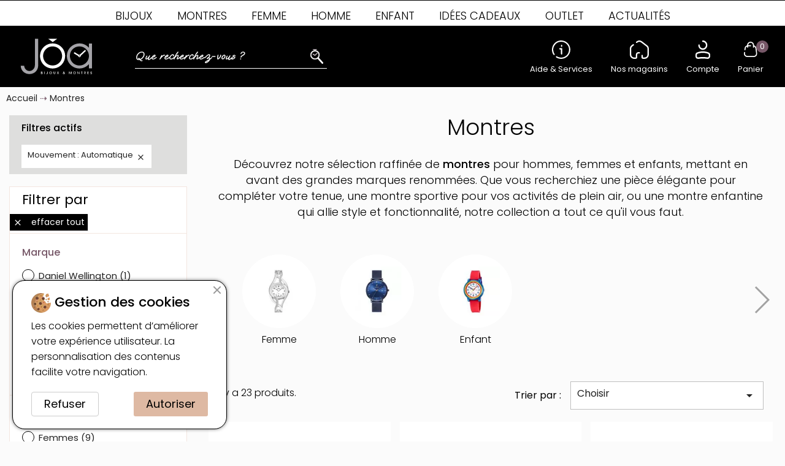

--- FILE ---
content_type: text/html; charset=utf-8
request_url: https://www.joa-shop.com/montres-chronographes-224?q=Mouvement-Automatique
body_size: 18292
content:
<!doctype html>
<html lang="fr-FR">

  <head>
    
      
    <meta charset="utf-8">


    <meta http-equiv="x-ua-compatible" content="ie=edge">



            <title>Montres Homme Femme Enfant &amp; Chronographes | JOA Shop</title>
        <meta name="description" content="JOA Shop vous propose des montres pour Homme Femme et Enfant ainsi que des chronographes ou bien encore des montres connectées.">
        <meta name="keywords" content="montres, chronographes, montres automatiques">
                <link rel="canonical" href="https://www.joa-shop.com/montres-chronographes-224">
        
            


    <script data-keepinline="true">
    var ajaxGetProductUrl = '//www.joa-shop.com/module/cdc_googletagmanager/async';
    var ajaxShippingEvent = 1;
    var ajaxPaymentEvent = 1;

/* datalayer */
dataLayer = window.dataLayer || [];
    let cdcDatalayer = {"pageCategory":"category","event":"view_item_list","ecommerce":{"currency":"EUR","items":[{"item_name":"Montre Pierre Lannier, Automatique - Bretagne","item_id":"6384","price":"269","price_tax_exc":"224.17","item_brand":"Pierre Lannier","item_category":"Montres","item_category2":"Homme","item_category3":"Pierre Lannier","item_list_name":"Montres","item_list_id":"cat_224","index":1,"quantity":1},{"item_name":"Montre Pierre Lannier, Chouquette - 038J984","item_id":"6337","price":"109","price_tax_exc":"90.83","item_brand":"Pierre Lannier","item_category":"Montres","item_category2":"Femme","item_category3":"Pierre Lannier","item_list_name":"Montres","item_list_id":"cat_224","index":2,"quantity":1},{"item_name":"Montre Pierre Lannier, Australe - 149K739","item_id":"6336","price":"289","price_tax_exc":"240.83","item_brand":"Pierre Lannier","item_category":"Montres","item_category2":"Femme","item_category3":"Pierre Lannier","item_list_name":"Montres","item_list_id":"cat_224","index":3,"quantity":1},{"item_name":"Montre Pierre Lannier, Australe - 148H866","item_id":"6334","price":"269","price_tax_exc":"224.17","item_brand":"Pierre Lannier","item_category":"Montres","item_category2":"Femme","item_category3":"Pierre Lannier","item_list_name":"Montres","item_list_id":"cat_224","index":4,"quantity":1},{"item_name":"Montre Lotus, Automatique, L18999/3","item_id":"6333","price":"183.2","price_tax_exc":"152.67","item_brand":"Lotus","item_category":"Montres","item_category2":"Homme","item_category3":"Lotus","item_list_name":"Montres","item_list_id":"cat_224","index":5,"quantity":1},{"item_name":"Montre Lotus, Automatique, L18999/2","item_id":"6332","price":"183.2","price_tax_exc":"152.67","item_brand":"Lotus","item_category":"Montres","item_category2":"Homme","item_category3":"Lotus","item_list_name":"Montres","item_list_id":"cat_224","index":6,"quantity":1},{"item_name":"Montre Joa, Pilote","item_id":"6207","price":"799","price_tax_exc":"665.83","item_brand":"Joa","item_category":"Montres","item_category2":"Homme","item_category3":"Joa","item_list_name":"Montres","item_list_id":"cat_224","index":7,"quantity":1},{"item_name":"Montre Pierre Lannier, Esperance - 147K928","item_id":"5867","price":"188.3","price_tax_exc":"156.92","item_brand":"Pierre Lannier","item_category":"Montres","item_category2":"Femme","item_category3":"Pierre Lannier","item_list_name":"Montres","item_list_id":"cat_224","index":8,"quantity":1},{"item_name":"Montre Maserati Competizione - R8823100002","item_id":"5738","price":"199.5","price_tax_exc":"166.25","item_brand":"Maserati","item_category":"Montres","item_category2":"Homme","item_category3":"Maserati","item_list_name":"Montres","item_list_id":"cat_224","index":9,"quantity":1},{"item_name":"Montre Pierre Lannier, Paddock - 338A449","item_id":"5695","price":"195.3","price_tax_exc":"162.75","item_brand":"Pierre Lannier","item_category":"Montres","item_category2":"Homme","item_category3":"Pierre Lannier","item_list_name":"Montres","item_list_id":"cat_224","index":10,"quantity":1},{"item_name":"Montre Pierre Lannier, Automatic 314C988","item_id":"5693","price":"259","price_tax_exc":"215.83","item_brand":"Pierre Lannier","item_category":"Montres","item_category2":"Femme","item_category3":"Pierre Lannier","item_list_name":"Montres","item_list_id":"cat_224","index":11,"quantity":1},{"item_name":"Montre Pierre Lannier, Automatic - 318B468","item_id":"5499","price":"249","price_tax_exc":"207.5","item_brand":"Pierre Lannier","item_category":"Montres","item_category2":"Homme","item_category3":"Pierre Lannier","item_list_name":"Montres","item_list_id":"cat_224","index":12,"quantity":1},{"item_name":"Montre Pierre Lannier, Paddock - 338A439","item_id":"5498","price":"195.3","price_tax_exc":"162.75","item_brand":"Pierre Lannier","item_category":"Montres","item_category2":"Homme","item_category3":"Pierre Lannier","item_list_name":"Montres","item_list_id":"cat_224","index":13,"quantity":1},{"item_name":"Montre Festina Automatique, F20535/1","item_id":"5335","price":"223.2","price_tax_exc":"186","item_brand":"Festina","item_category":"Montres","item_category2":"Homme","item_category3":"Festina","item_list_name":"Montres","item_list_id":"cat_224","index":14,"quantity":1},{"item_name":"Montre Pierre Lannier, Automatique - 317B131","item_id":"5201","price":"229","price_tax_exc":"190.83","item_brand":"Pierre Lannier","item_category":"Montres","item_category2":"Homme","item_category3":"Pierre Lannier","item_list_name":"Montres","item_list_id":"cat_224","index":15,"quantity":1},{"item_name":"Montre Festina Automatique, F20632/1","item_id":"5160","price":"239.2","price_tax_exc":"199.33","item_brand":"Festina","item_category":"Montres","item_category2":"Homme","item_category3":"Festina","item_list_name":"Montres","item_list_id":"cat_224","index":16,"quantity":1}]},"google_tag_params":{"ecomm_pagetype":"category","ecomm_category":"Montres"}};
    dataLayer.push(cdcDatalayer);

/* call to GTM Tag */
(function(w,d,s,l,i){w[l]=w[l]||[];w[l].push({'gtm.start':
new Date().getTime(),event:'gtm.js'});var f=d.getElementsByTagName(s)[0],
j=d.createElement(s),dl=l!='dataLayer'?'&l='+l:'';j.async=true;j.src=
'https://www.googletagmanager.com/gtm.js?id='+i+dl;f.parentNode.insertBefore(j,f);
})(window,document,'script','dataLayer','GTM-MN767SM');

/* async call to avoid cache system for dynamic data */
dataLayer.push({
  'event': 'datalayer_ready'
});
</script>



    <meta name="viewport" content="width=device-width, initial-scale=1">



    <link rel="icon" type="image/vnd.microsoft.icon" href="https://www.joa-shop.com/img/favicon.ico?1673533581">
    <link rel="shortcut icon" type="image/x-icon" href="https://www.joa-shop.com/img/favicon.ico?1673533581">



    <link rel="stylesheet" href="https://cdnjs.cloudflare.com/ajax/libs/photoswipe/4.1.1/photoswipe.min.css" crossorigin="anonymous" referrerpolicy="no-referrer" />
<link rel="stylesheet" href="https://cdnjs.cloudflare.com/ajax/libs/photoswipe/4.1.1/default-skin/default-skin.min.css" crossorigin="anonymous" referrerpolicy="no-referrer" />

<link rel="preconnect" href="https://fonts.googleapis.com">
<link rel="preconnect" href="https://fonts.gstatic.com" crossorigin>
<link rel="stylesheet" href="https://fonts.googleapis.com/css2?family=Poppins:wght@100;200;300;400;500;600;700&family=Oooh+Baby&display=swap">

<link rel="stylesheet" href="https://fonts.googleapis.com/icon?family=Material+Icons">



<link rel="stylesheet" href="https://fonts.googleapis.com/css2?family=Material+Symbols+Outlined:opsz,wght,FILL,GRAD@20..48,100..700,0..1,-50..200" />


    	
<!-- Swiper  -->
<script src="https://cdn.juliana-multimedia.com/js/swiper/6.0.0/js/swiper-bundle.min.js"></script>




	<script type="text/javascript">
					var myprestaloyaltyurl = "https:\/\/www.joa-shop.com\/panier?ajax=1&myprestaloyaltyurl=1";
					var prestashop = {"cart":{"products":[],"totals":{"total":{"type":"total","label":"Total","amount":0,"value":"0,00\u00a0\u20ac"},"total_including_tax":{"type":"total","label":"Total TTC","amount":0,"value":"0,00\u00a0\u20ac"},"total_excluding_tax":{"type":"total","label":"Total HT :","amount":0,"value":"0,00\u00a0\u20ac"}},"subtotals":{"products":{"type":"products","label":"Sous-total","amount":0,"value":"0,00\u00a0\u20ac"},"discounts":null,"shipping":{"type":"shipping","label":"Livraison","amount":0,"value":""},"tax":null},"products_count":0,"summary_string":"0 articles","vouchers":{"allowed":1,"added":[]},"discounts":[],"minimalPurchase":0,"minimalPurchaseRequired":""},"currency":{"id":1,"name":"Euro","iso_code":"EUR","iso_code_num":"978","sign":"\u20ac"},"customer":{"lastname":null,"firstname":null,"email":null,"birthday":null,"newsletter":null,"newsletter_date_add":null,"optin":null,"website":null,"company":null,"siret":null,"ape":null,"is_logged":false,"gender":{"type":null,"name":null},"addresses":[]},"language":{"name":"Fran\u00e7ais (French)","iso_code":"fr","locale":"fr-FR","language_code":"fr","is_rtl":"0","date_format_lite":"d\/m\/Y","date_format_full":"d\/m\/Y H:i:s","id":1},"page":{"title":"","canonical":"https:\/\/www.joa-shop.com\/montres-chronographes-224","meta":{"title":"Montres Homme Femme Enfant & Chronographes | JOA Shop","description":"JOA Shop vous propose des montres pour Homme Femme et Enfant ainsi que des chronographes ou bien encore des montres connect\u00e9es.","keywords":"montres, chronographes, montres automatiques","robots":"index"},"page_name":"category","body_classes":{"lang-fr":true,"lang-rtl":false,"country-FR":true,"currency-EUR":true,"layout-left-column":true,"page-category":true,"tax-display-enabled":true,"category-id-224":true,"category-Montres":true,"category-id-parent-2":true,"category-depth-level-2":true},"admin_notifications":[]},"shop":{"name":"Joa Shop","logo":"https:\/\/www.joa-shop.com\/img\/logo-1673533581.jpg","stores_icon":"https:\/\/www.joa-shop.com\/img\/logo_stores.png","favicon":"https:\/\/www.joa-shop.com\/img\/favicon.ico"},"urls":{"base_url":"https:\/\/www.joa-shop.com\/","current_url":"https:\/\/www.joa-shop.com\/montres-chronographes-224?q=Mouvement-Automatique","shop_domain_url":"https:\/\/www.joa-shop.com","img_ps_url":"https:\/\/www.joa-shop.com\/img\/","img_cat_url":"https:\/\/www.joa-shop.com\/img\/c\/","img_lang_url":"https:\/\/www.joa-shop.com\/img\/l\/","img_prod_url":"https:\/\/www.joa-shop.com\/img\/p\/","img_manu_url":"https:\/\/www.joa-shop.com\/img\/m\/","img_sup_url":"https:\/\/www.joa-shop.com\/img\/su\/","img_ship_url":"https:\/\/www.joa-shop.com\/img\/s\/","img_store_url":"https:\/\/www.joa-shop.com\/img\/st\/","img_col_url":"https:\/\/www.joa-shop.com\/img\/co\/","img_url":"https:\/\/www.joa-shop.com\/themes\/juliana-child\/assets\/img\/","css_url":"https:\/\/www.joa-shop.com\/themes\/juliana-child\/assets\/css\/","js_url":"https:\/\/www.joa-shop.com\/themes\/juliana-child\/assets\/js\/","pic_url":"https:\/\/www.joa-shop.com\/upload\/","pages":{"address":"https:\/\/www.joa-shop.com\/adresse","addresses":"https:\/\/www.joa-shop.com\/adresses","authentication":"https:\/\/www.joa-shop.com\/authentification","cart":"https:\/\/www.joa-shop.com\/panier","category":"https:\/\/www.joa-shop.com\/index.php?controller=category","cms":"https:\/\/www.joa-shop.com\/index.php?controller=cms","contact":"https:\/\/www.joa-shop.com\/contactez-nous","discount":"https:\/\/www.joa-shop.com\/bons-de-reduction","guest_tracking":"https:\/\/www.joa-shop.com\/suivi-commande-invite","history":"https:\/\/www.joa-shop.com\/mes-commandes","identity":"https:\/\/www.joa-shop.com\/identite","index":"https:\/\/www.joa-shop.com\/","my_account":"https:\/\/www.joa-shop.com\/mon-compte","order_confirmation":"https:\/\/www.joa-shop.com\/confirmation-commande","order_detail":"https:\/\/www.joa-shop.com\/index.php?controller=order-detail","order_follow":"https:\/\/www.joa-shop.com\/details-de-la-commande","order":"https:\/\/www.joa-shop.com\/commande","order_return":"https:\/\/www.joa-shop.com\/index.php?controller=order-return","order_slip":"https:\/\/www.joa-shop.com\/avoirs","pagenotfound":"https:\/\/www.joa-shop.com\/index.php?controller=pagenotfound","password":"https:\/\/www.joa-shop.com\/mot-de-passe-oublie","pdf_invoice":"https:\/\/www.joa-shop.com\/index.php?controller=pdf-invoice","pdf_order_return":"https:\/\/www.joa-shop.com\/index.php?controller=pdf-order-return","pdf_order_slip":"https:\/\/www.joa-shop.com\/index.php?controller=pdf-order-slip","prices_drop":"https:\/\/www.joa-shop.com\/promotions","product":"https:\/\/www.joa-shop.com\/index.php?controller=product","search":"https:\/\/www.joa-shop.com\/recherche","sitemap":"https:\/\/www.joa-shop.com\/plan-du-site","stores":"https:\/\/www.joa-shop.com\/adresse-boutique-joa","supplier":"https:\/\/www.joa-shop.com\/fournisseurs","register":"https:\/\/www.joa-shop.com\/authentification?create_account=1","order_login":"https:\/\/www.joa-shop.com\/commande?login=1"},"alternative_langs":[],"theme_assets":"\/themes\/juliana-child\/assets\/","actions":{"logout":"https:\/\/www.joa-shop.com\/?mylogout="},"no_picture_image":{"bySize":{"small_default":{"url":"https:\/\/www.joa-shop.com\/img\/p\/fr-default-small_default.jpg","width":98,"height":98},"cart_default":{"url":"https:\/\/www.joa-shop.com\/img\/p\/fr-default-cart_default.jpg","width":125,"height":125},"home_default":{"url":"https:\/\/www.joa-shop.com\/img\/p\/fr-default-home_default.jpg","width":250,"height":250},"medium_default":{"url":"https:\/\/www.joa-shop.com\/img\/p\/fr-default-medium_default.jpg","width":452,"height":452},"large_default":{"url":"https:\/\/www.joa-shop.com\/img\/p\/fr-default-large_default.jpg","width":800,"height":800},"product_large":{"url":"https:\/\/www.joa-shop.com\/img\/p\/fr-default-product_large.jpg","width":1200,"height":720}},"small":{"url":"https:\/\/www.joa-shop.com\/img\/p\/fr-default-small_default.jpg","width":98,"height":98},"medium":{"url":"https:\/\/www.joa-shop.com\/img\/p\/fr-default-medium_default.jpg","width":452,"height":452},"large":{"url":"https:\/\/www.joa-shop.com\/img\/p\/fr-default-product_large.jpg","width":1200,"height":720},"legend":""}},"configuration":{"display_taxes_label":true,"display_prices_tax_incl":true,"is_catalog":false,"show_prices":true,"opt_in":{"partner":false},"quantity_discount":{"type":"discount","label":"Remise sur prix unitaire"},"voucher_enabled":1,"return_enabled":1},"field_required":[],"breadcrumb":{"links":[{"title":"Accueil","url":"https:\/\/www.joa-shop.com\/"},{"title":"Montres","url":"https:\/\/www.joa-shop.com\/montres-chronographes-224"}],"count":2},"link":{"protocol_link":"https:\/\/","protocol_content":"https:\/\/"},"time":1768724332,"static_token":"de31babb78a0007a6bae0bacf4f7d7ab","token":"0fad489e622b1898c672af72f92d8fe5","debug":false};
					var prestashopFacebookAjaxController = "https:\/\/www.joa-shop.com\/module\/ps_facebook\/Ajax";
					var psemailsubscription_subscription = "https:\/\/www.joa-shop.com\/module\/ps_emailsubscription\/subscription";
					var psr_icon_color = "#F19D76";
			</script>

		<link rel="stylesheet" href="https://fonts.googleapis.com/css?family=Poppins:100,100italic,200,200italic,300,300italic,400,400italic,500,500italic,600,600italic,700,700italic,800,800italic,900,900italic&amp;display=swap" media="all">
		<link rel="stylesheet" href="https://www.joa-shop.com/themes/juliana-child/assets/cache/theme-99d64e311.css" media="all">
	
		<style>
	/* Start custom CSS for section, class: .elementor-element-43feeff7 */.elementor-3020101 .elementor-element.elementor-element-43feeff7{
    width: 120px;
    height: 120px;
    display: flex;
}/* End custom CSS */
/* Start custom CSS for section, class: .elementor-element-3f3afafd */.elementor-3020101 .elementor-element.elementor-element-3f3afafd{
    width: 120px;
    height: 120px;
    display: flex;
}/* End custom CSS */
/* Start custom CSS for section, class: .elementor-element-16300feb */.elementor-3020101 .elementor-element.elementor-element-16300feb{
    width: 120px;
    height: 120px;
    display: flex;
}/* End custom CSS */
/* Start custom CSS for section, class: .elementor-element-db27fdb */.elementor-3020101 .elementor-element.elementor-element-db27fdb{
    width: 120px;
    height: 120px;
    display: flex;
}/* End custom CSS */
	</style>
	


	<script>
			var ceFrontendConfig = {"environmentMode":{"edit":false,"wpPreview":false},"is_rtl":false,"breakpoints":{"xs":0,"sm":480,"md":768,"lg":1025,"xl":1440,"xxl":1600},"version":"2.5.11.4","urls":{"assets":"\/modules\/creativeelements\/views\/"},"productQuickView":0,"settings":{"page":[],"general":{"elementor_global_image_lightbox":"0","elementor_enable_lightbox_in_editor":"yes","elementor_lightbox_enable_counter":"yes","elementor_lightbox_enable_zoom":"yes","elementor_lightbox_title_src":"title","elementor_lightbox_description_src":"caption"}},"post":{"id":"224040101","title":"Montres","excerpt":""}};
		</script>
        <link rel="preload" href="/modules/creativeelements/views/lib/ceicons/fonts/ceicons.woff2?fj664s"
            as="font" type="font/woff2" crossorigin>
                <link rel="preload" href="/modules/creativeelements/views/lib/font-awesome/fonts/fontawesome-webfont.woff2?v=4.7.0"
            as="font" type="font/woff2" crossorigin>
        <!--CE-JS-->
    <!-- Google tag (gtag.js) --> 
    <script async src="https://www.googletagmanager.com/gtag/js?id=G-L1NR2ZTB6Q"></script>
    <script> 
        window.dataLayer = window.dataLayer || []; 
        function gtag(){
            dataLayer.push(arguments);
        } 
        gtag('js', new Date());
        gtag('cnfig', 'G-L1NR2ZTB6Q'); 
    </script> 

        



    <style>.ets_mm_megamenu .mm_menus_li .h4,
.ets_mm_megamenu .mm_menus_li .h5,
.ets_mm_megamenu .mm_menus_li .h6,
.ets_mm_megamenu .mm_menus_li .h1,
.ets_mm_megamenu .mm_menus_li .h2,
.ets_mm_megamenu .mm_menus_li .h3,
.ets_mm_megamenu .mm_menus_li .h4 *:not(i),
.ets_mm_megamenu .mm_menus_li .h5 *:not(i),
.ets_mm_megamenu .mm_menus_li .h6 *:not(i),
.ets_mm_megamenu .mm_menus_li .h1 *:not(i),
.ets_mm_megamenu .mm_menus_li .h2 *:not(i),
.ets_mm_megamenu .mm_menus_li .h3 *:not(i),
.ets_mm_megamenu .mm_menus_li > a{
    font-family: inherit;
}
.ets_mm_megamenu *:not(.fa):not(i){
    font-family: inherit;
}

.ets_mm_block *{
    font-size: 14px;
}    

@media (min-width: 768px){
/*layout 1*/
    .ets_mm_megamenu.layout_layout1{
        background: ;
    }
    .layout_layout1 .ets_mm_megamenu_content{
      background: linear-gradient(#FFFFFF, #F2F2F2) repeat scroll 0 0 rgba(0, 0, 0, 0);
      background: -webkit-linear-gradient(#FFFFFF, #F2F2F2) repeat scroll 0 0 rgba(0, 0, 0, 0);
      background: -o-linear-gradient(#FFFFFF, #F2F2F2) repeat scroll 0 0 rgba(0, 0, 0, 0);
    }
    .ets_mm_megamenu.layout_layout1:not(.ybc_vertical_menu) .mm_menus_ul{
         background: ;
    }

    #header .layout_layout1:not(.ybc_vertical_menu) .mm_menus_li > a,
    .layout_layout1 .ybc-menu-vertical-button,
    .layout_layout1 .mm_extra_item *{
        color: #484848
    }
    .layout_layout1 .ybc-menu-vertical-button .ybc-menu-button-toggle_icon_default .icon-bar{
        background-color: #484848
    }
    .layout_layout1:not(.click_open_submenu) .mm_menus_li:hover > a,
    .layout_layout1.click_open_submenu .mm_menus_li.open_li > a,
    .layout_layout1 .mm_menus_li.active > a,
    #header .layout_layout1:not(.click_open_submenu) .mm_menus_li:hover > a,
    #header .layout_layout1.click_open_submenu .mm_menus_li.open_li > a,
    #header .layout_layout1 .mm_menus_li.menu_hover > a,
    .layout_layout1:hover .ybc-menu-vertical-button,
    .layout_layout1 .mm_extra_item button[type="submit"]:hover i,
    #header .layout_layout1 .mm_menus_li.active > a{
        color: #ec4249;
    }
    
    .layout_layout1:not(.ybc_vertical_menu):not(.click_open_submenu) .mm_menus_li > a:before,
    .layout_layout1:not(.ybc_vertical_menu).click_open_submenu .mm_menus_li.open_li > a:before,
    .layout_layout1.ybc_vertical_menu:hover .ybc-menu-vertical-button:before,
    .layout_layout1:hover .ybc-menu-vertical-button .ybc-menu-button-toggle_icon_default .icon-bar,
    .ybc-menu-vertical-button.layout_layout1:hover{background-color: #ec4249;}
    
    .layout_layout1:not(.ybc_vertical_menu):not(.click_open_submenu) .mm_menus_li:hover > a,
    .layout_layout1:not(.ybc_vertical_menu).click_open_submenu .mm_menus_li.open_li > a,
    .layout_layout1:not(.ybc_vertical_menu) .mm_menus_li.menu_hover > a,
    .ets_mm_megamenu.layout_layout1.ybc_vertical_menu:hover,
    #header .layout_layout1:not(.ybc_vertical_menu):not(.click_open_submenu) .mm_menus_li:hover > a,
    #header .layout_layout1:not(.ybc_vertical_menu).click_open_submenu .mm_menus_li.open_li > a,
    #header .layout_layout1:not(.ybc_vertical_menu) .mm_menus_li.menu_hover > a,
    .ets_mm_megamenu.layout_layout1.ybc_vertical_menu:hover{
        background: #ffffff;
    }
    
    .layout_layout1.ets_mm_megamenu .mm_columns_ul,
    .layout_layout1.ybc_vertical_menu .mm_menus_ul{
        background-color: #ffffff;
    }
    #header .layout_layout1 .ets_mm_block_content a,
    #header .layout_layout1 .ets_mm_block_content p,
    .layout_layout1.ybc_vertical_menu .mm_menus_li > a,
    #header .layout_layout1.ybc_vertical_menu .mm_menus_li > a{
        color: #414141;
    }
    
    .layout_layout1 .mm_columns_ul .h1,
    .layout_layout1 .mm_columns_ul .h2,
    .layout_layout1 .mm_columns_ul .h3,
    .layout_layout1 .mm_columns_ul .h4,
    .layout_layout1 .mm_columns_ul .h5,
    .layout_layout1 .mm_columns_ul .h6,
    .layout_layout1 .mm_columns_ul .ets_mm_block > .h1 a,
    .layout_layout1 .mm_columns_ul .ets_mm_block > .h2 a,
    .layout_layout1 .mm_columns_ul .ets_mm_block > .h3 a,
    .layout_layout1 .mm_columns_ul .ets_mm_block > .h4 a,
    .layout_layout1 .mm_columns_ul .ets_mm_block > .h5 a,
    .layout_layout1 .mm_columns_ul .ets_mm_block > .h6 a,
    #header .layout_layout1 .mm_columns_ul .ets_mm_block > .h1 a,
    #header .layout_layout1 .mm_columns_ul .ets_mm_block > .h2 a,
    #header .layout_layout1 .mm_columns_ul .ets_mm_block > .h3 a,
    #header .layout_layout1 .mm_columns_ul .ets_mm_block > .h4 a,
    #header .layout_layout1 .mm_columns_ul .ets_mm_block > .h5 a,
    #header .layout_layout1 .mm_columns_ul .ets_mm_block > .h6 a,
    .layout_layout1 .mm_columns_ul .h1,
    .layout_layout1 .mm_columns_ul .h2,
    .layout_layout1 .mm_columns_ul .h3,
    .layout_layout1 .mm_columns_ul .h4,
    .layout_layout1 .mm_columns_ul .h5,
    .layout_layout1 .mm_columns_ul .h6{
        color: #414141;
    }
    
    
    .layout_layout1 li:hover > a,
    .layout_layout1 li > a:hover,
    .layout_layout1 .mm_tabs_li.open .mm_tab_toggle_title,
    .layout_layout1 .mm_tabs_li.open .mm_tab_toggle_title a,
    .layout_layout1 .mm_tabs_li:hover .mm_tab_toggle_title,
    .layout_layout1 .mm_tabs_li:hover .mm_tab_toggle_title a,
    #header .layout_layout1 .mm_tabs_li.open .mm_tab_toggle_title,
    #header .layout_layout1 .mm_tabs_li.open .mm_tab_toggle_title a,
    #header .layout_layout1 .mm_tabs_li:hover .mm_tab_toggle_title,
    #header .layout_layout1 .mm_tabs_li:hover .mm_tab_toggle_title a,
    .layout_layout1.ybc_vertical_menu .mm_menus_li > a,
    #header .layout_layout1 li:hover > a,
    .layout_layout1.ybc_vertical_menu:not(.click_open_submenu) .mm_menus_li:hover > a,
    .layout_layout1.ybc_vertical_menu.click_open_submenu .mm_menus_li.open_li > a,
    #header .layout_layout1.ybc_vertical_menu:not(.click_open_submenu) .mm_menus_li:hover > a,
    #header .layout_layout1.ybc_vertical_menu.click_open_submenu .mm_menus_li.open_li > a,
    #header .layout_layout1 .mm_columns_ul .mm_block_type_product .product-title > a:hover,
    #header .layout_layout1 li > a:hover{color: #ec4249;}
    
    
/*end layout 1*/
    
    
    /*layout 2*/
    .ets_mm_megamenu.layout_layout2{
        background-color: #3cabdb;
    }
    
    #header .layout_layout2:not(.ybc_vertical_menu) .mm_menus_li > a,
    .layout_layout2 .ybc-menu-vertical-button,
    .layout_layout2 .mm_extra_item *{
        color: #ffffff
    }
    .layout_layout2 .ybc-menu-vertical-button .ybc-menu-button-toggle_icon_default .icon-bar{
        background-color: #ffffff
    }
    .layout_layout2:not(.ybc_vertical_menu):not(.click_open_submenu) .mm_menus_li:hover > a,
    .layout_layout2:not(.ybc_vertical_menu).click_open_submenu .mm_menus_li.open_li > a,
    .layout_layout2:not(.ybc_vertical_menu) .mm_menus_li.active > a,
    #header .layout_layout2:not(.ybc_vertical_menu):not(.click_open_submenu) .mm_menus_li:hover > a,
    #header .layout_layout2:not(.ybc_vertical_menu).click_open_submenu .mm_menus_li.open_li > a,
    .layout_layout2:hover .ybc-menu-vertical-button,
    .layout_layout2 .mm_extra_item button[type="submit"]:hover i,
    #header .layout_layout2:not(.ybc_vertical_menu) .mm_menus_li.active > a{color: #ffffff;}
    
    .layout_layout2:hover .ybc-menu-vertical-button .ybc-menu-button-toggle_icon_default .icon-bar{
        background-color: #ffffff;
    }
    .layout_layout2:not(.ybc_vertical_menu):not(.click_open_submenu) .mm_menus_li:hover > a,
    .layout_layout2:not(.ybc_vertical_menu).click_open_submenu .mm_menus_li.open_li > a,
    #header .layout_layout2:not(.ybc_vertical_menu):not(.click_open_submenu) .mm_menus_li:hover > a,
    #header .layout_layout2:not(.ybc_vertical_menu).click_open_submenu .mm_menus_li.open_li > a,
    .ets_mm_megamenu.layout_layout2.ybc_vertical_menu:hover{
        background-color: #50b4df;
    }
    
    .layout_layout2.ets_mm_megamenu .mm_columns_ul,
    .layout_layout2.ybc_vertical_menu .mm_menus_ul{
        background-color: #ffffff;
    }
    #header .layout_layout2 .ets_mm_block_content a,
    .layout_layout2.ybc_vertical_menu .mm_menus_li > a,
    #header .layout_layout2.ybc_vertical_menu .mm_menus_li > a,
    #header .layout_layout2 .ets_mm_block_content p{
        color: #666666;
    }
    
    .layout_layout2 .mm_columns_ul .h1,
    .layout_layout2 .mm_columns_ul .h2,
    .layout_layout2 .mm_columns_ul .h3,
    .layout_layout2 .mm_columns_ul .h4,
    .layout_layout2 .mm_columns_ul .h5,
    .layout_layout2 .mm_columns_ul .h6,
    .layout_layout2 .mm_columns_ul .ets_mm_block > .h1 a,
    .layout_layout2 .mm_columns_ul .ets_mm_block > .h2 a,
    .layout_layout2 .mm_columns_ul .ets_mm_block > .h3 a,
    .layout_layout2 .mm_columns_ul .ets_mm_block > .h4 a,
    .layout_layout2 .mm_columns_ul .ets_mm_block > .h5 a,
    .layout_layout2 .mm_columns_ul .ets_mm_block > .h6 a,
    #header .layout_layout2 .mm_columns_ul .ets_mm_block > .h1 a,
    #header .layout_layout2 .mm_columns_ul .ets_mm_block > .h2 a,
    #header .layout_layout2 .mm_columns_ul .ets_mm_block > .h3 a,
    #header .layout_layout2 .mm_columns_ul .ets_mm_block > .h4 a,
    #header .layout_layout2 .mm_columns_ul .ets_mm_block > .h5 a,
    #header .layout_layout2 .mm_columns_ul .ets_mm_block > .h6 a,
    .layout_layout2 .mm_columns_ul .h1,
    .layout_layout2 .mm_columns_ul .h2,
    .layout_layout2 .mm_columns_ul .h3,
    .layout_layout2 .mm_columns_ul .h4,
    .layout_layout2 .mm_columns_ul .h5,
    .layout_layout2 .mm_columns_ul .h6{
        color: #414141;
    }
    
    
    .layout_layout2 li:hover > a,
    .layout_layout2 li > a:hover,
    .layout_layout2 .mm_tabs_li.open .mm_tab_toggle_title,
    .layout_layout2 .mm_tabs_li.open .mm_tab_toggle_title a,
    .layout_layout2 .mm_tabs_li:hover .mm_tab_toggle_title,
    .layout_layout2 .mm_tabs_li:hover .mm_tab_toggle_title a,
    #header .layout_layout2 .mm_tabs_li.open .mm_tab_toggle_title,
    #header .layout_layout2 .mm_tabs_li.open .mm_tab_toggle_title a,
    #header .layout_layout2 .mm_tabs_li:hover .mm_tab_toggle_title,
    #header .layout_layout2 .mm_tabs_li:hover .mm_tab_toggle_title a,
    #header .layout_layout2 li:hover > a,
    .layout_layout2.ybc_vertical_menu .mm_menus_li > a,
    .layout_layout2.ybc_vertical_menu:not(.click_open_submenu) .mm_menus_li:hover > a,
    .layout_layout2.ybc_vertical_menu.click_open_submenu .mm_menus_li.open_li > a,
    #header .layout_layout2.ybc_vertical_menu:not(.click_open_submenu) .mm_menus_li:hover > a,
    #header .layout_layout2.ybc_vertical_menu.click_open_submenu.open_li .mm_menus_li > a,
    #header .layout_layout2 .mm_columns_ul .mm_block_type_product .product-title > a:hover,
    #header .layout_layout2 li > a:hover{color: #fc4444;}
    
    
    
    /*layout 3*/
    .ets_mm_megamenu.layout_layout3,
    .layout_layout3 .mm_tab_li_content{
        background-color: #333333;
        
    }
    #header .layout_layout3:not(.ybc_vertical_menu) .mm_menus_li > a,
    .layout_layout3 .ybc-menu-vertical-button,
    .layout_layout3 .mm_extra_item *{
        color: #ffffff
    }
    .layout_layout3 .ybc-menu-vertical-button .ybc-menu-button-toggle_icon_default .icon-bar{
        background-color: #ffffff
    }
    .layout_layout3:not(.click_open_submenu) .mm_menus_li:hover > a,
    .layout_layout3.click_open_submenu .mm_menus_li.open_li > a,
    .layout_layout3 .mm_menus_li.active > a,
    .layout_layout3 .mm_extra_item button[type="submit"]:hover i,
    #header .layout_layout3:not(.click_open_submenu) .mm_menus_li:hover > a,
    #header .layout_layout3.click_open_submenu .mm_menus_li.open_li > a,
    #header .layout_layout3 .mm_menus_li.active > a,
    .layout_layout3:hover .ybc-menu-vertical-button,
    .layout_layout3:hover .ybc-menu-vertical-button .ybc-menu-button-toggle_icon_default .icon-bar{
        color: #ffffff;
    }
    
    .layout_layout3:not(.ybc_vertical_menu):not(.click_open_submenu) .mm_menus_li:hover > a,
    .layout_layout3:not(.ybc_vertical_menu).click_open_submenu .mm_menus_li.open_li > a,
    #header .layout_layout3:not(.ybc_vertical_menu):not(.click_open_submenu) .mm_menus_li:hover > a,
    #header .layout_layout3:not(.ybc_vertical_menu).click_open_submenu .mm_menus_li.open_li > a,
    .ets_mm_megamenu.layout_layout3.ybc_vertical_menu:hover,
    .layout_layout3 .mm_tabs_li.open .mm_columns_contents_ul,
    .layout_layout3 .mm_tabs_li.open .mm_tab_li_content {
        background-color: #000000;
    }
    .layout_layout3 .mm_tabs_li.open.mm_tabs_has_content .mm_tab_li_content .mm_tab_name::before{
        border-right-color: #000000;
    }
    .layout_layout3.ets_mm_megamenu .mm_columns_ul,
    .ybc_vertical_menu.layout_layout3 .mm_menus_ul.ets_mn_submenu_full_height .mm_menus_li:hover a::before,
    .layout_layout3.ybc_vertical_menu .mm_menus_ul{
        background-color: #000000;
        border-color: #000000;
    }
    #header .layout_layout3 .ets_mm_block_content a,
    #header .layout_layout3 .ets_mm_block_content p,
    .layout_layout3.ybc_vertical_menu .mm_menus_li > a,
    #header .layout_layout3.ybc_vertical_menu .mm_menus_li > a{
        color: #dcdcdc;
    }
    
    .layout_layout3 .mm_columns_ul .h1,
    .layout_layout3 .mm_columns_ul .h2,
    .layout_layout3 .mm_columns_ul .h3,
    .layout_layout3 .mm_columns_ul .h4,
    .layout_layout3 .mm_columns_ul .h5,
    .layout_layout3 .mm_columns_ul .h6,
    .layout_layout3 .mm_columns_ul .ets_mm_block > .h1 a,
    .layout_layout3 .mm_columns_ul .ets_mm_block > .h2 a,
    .layout_layout3 .mm_columns_ul .ets_mm_block > .h3 a,
    .layout_layout3 .mm_columns_ul .ets_mm_block > .h4 a,
    .layout_layout3 .mm_columns_ul .ets_mm_block > .h5 a,
    .layout_layout3 .mm_columns_ul .ets_mm_block > .h6 a,
    #header .layout_layout3 .mm_columns_ul .ets_mm_block > .h1 a,
    #header .layout_layout3 .mm_columns_ul .ets_mm_block > .h2 a,
    #header .layout_layout3 .mm_columns_ul .ets_mm_block > .h3 a,
    #header .layout_layout3 .mm_columns_ul .ets_mm_block > .h4 a,
    #header .layout_layout3 .mm_columns_ul .ets_mm_block > .h5 a,
    #header .layout_layout3 .mm_columns_ul .ets_mm_block > .h6 a,
    .layout_layout3 .mm_columns_ul .h1,
    .layout_layout3 .mm_columns_ul .h2,
    .layout_layout3 .mm_columns_ul .h3,
    .layout_layout3.ybc_vertical_menu:not(.click_open_submenu) .mm_menus_li:hover > a,
    .layout_layout3.ybc_vertical_menu.click_open_submenu .mm_menus_li.open_li > a,
    #header .layout_layout3.ybc_vertical_menu:not(.click_open_submenu) .mm_menus_li:hover > a,
    #header .layout_layout3.ybc_vertical_menu.click_open_submenu .mm_menus_li.open_li > a,
    .layout_layout3 .mm_columns_ul .h4,
    .layout_layout3 .mm_columns_ul .h5,
    .layout_layout3 .mm_columns_ul .h6{
        color: #ec4249;
    }
    
    
    .layout_layout3 li:hover > a,
    .layout_layout3 li > a:hover,
    .layout_layout3 .mm_tabs_li.open .mm_tab_toggle_title,
    .layout_layout3 .mm_tabs_li.open .mm_tab_toggle_title a,
    .layout_layout3 .mm_tabs_li:hover .mm_tab_toggle_title,
    .layout_layout3 .mm_tabs_li:hover .mm_tab_toggle_title a,
    #header .layout_layout3 .mm_tabs_li.open .mm_tab_toggle_title,
    #header .layout_layout3 .mm_tabs_li.open .mm_tab_toggle_title a,
    #header .layout_layout3 .mm_tabs_li:hover .mm_tab_toggle_title,
    #header .layout_layout3 .mm_tabs_li:hover .mm_tab_toggle_title a,
    #header .layout_layout3 li:hover > a,
    #header .layout_layout3 .mm_columns_ul .mm_block_type_product .product-title > a:hover,
    #header .layout_layout3 li > a:hover,
    .layout_layout3.ybc_vertical_menu .mm_menus_li > a,
    .layout_layout3 .has-sub .ets_mm_categories li > a:hover,
    #header .layout_layout3 .has-sub .ets_mm_categories li > a:hover{color: #fc4444;}
    
    
    /*layout 4*/
    
    .ets_mm_megamenu.layout_layout4{
        background-color: #ffffff;
    }
    .ets_mm_megamenu.layout_layout4:not(.ybc_vertical_menu) .mm_menus_ul{
         background: #ffffff;
    }

    #header .layout_layout4:not(.ybc_vertical_menu) .mm_menus_li > a,
    .layout_layout4 .ybc-menu-vertical-button,
    .layout_layout4 .mm_extra_item *{
        color: #333333
    }
    .layout_layout4 .ybc-menu-vertical-button .ybc-menu-button-toggle_icon_default .icon-bar{
        background-color: #333333
    }
    
    .layout_layout4:not(.click_open_submenu) .mm_menus_li:hover > a,
    .layout_layout4.click_open_submenu .mm_menus_li.open_li > a,
    .layout_layout4 .mm_menus_li.active > a,
    #header .layout_layout4:not(.click_open_submenu) .mm_menus_li:hover > a,
    #header .layout_layout4.click_open_submenu .mm_menus_li.open_li > a,
    .layout_layout4:hover .ybc-menu-vertical-button,
    #header .layout_layout4 .mm_menus_li.active > a{color: #ffffff;}
    
    .layout_layout4:hover .ybc-menu-vertical-button .ybc-menu-button-toggle_icon_default .icon-bar{
        background-color: #ffffff;
    }
    
    .layout_layout4:not(.ybc_vertical_menu):not(.click_open_submenu) .mm_menus_li:hover > a,
    .layout_layout4:not(.ybc_vertical_menu).click_open_submenu .mm_menus_li.open_li > a,
    .layout_layout4:not(.ybc_vertical_menu) .mm_menus_li.active > a,
    .layout_layout4:not(.ybc_vertical_menu) .mm_menus_li:hover > span, 
    .layout_layout4:not(.ybc_vertical_menu) .mm_menus_li.active > span,
    #header .layout_layout4:not(.ybc_vertical_menu):not(.click_open_submenu) .mm_menus_li:hover > a,
    #header .layout_layout4:not(.ybc_vertical_menu).click_open_submenu .mm_menus_li.open_li > a,
    #header .layout_layout4:not(.ybc_vertical_menu) .mm_menus_li.active > a,
    .layout_layout4:not(.ybc_vertical_menu):not(.click_open_submenu) .mm_menus_li:hover > a,
    .layout_layout4:not(.ybc_vertical_menu).click_open_submenu .mm_menus_li.open_li > a,
    #header .layout_layout4:not(.ybc_vertical_menu):not(.click_open_submenu) .mm_menus_li:hover > a,
    #header .layout_layout4:not(.ybc_vertical_menu).click_open_submenu .mm_menus_li.open_li > a,
    .ets_mm_megamenu.layout_layout4.ybc_vertical_menu:hover,
    #header .layout_layout4 .mm_menus_li:hover > span, 
    #header .layout_layout4 .mm_menus_li.active > span{
        background-color: #ec4249;
    }
    .layout_layout4 .ets_mm_megamenu_content {
      border-bottom-color: #ec4249;
    }
    
    .layout_layout4.ets_mm_megamenu .mm_columns_ul,
    .ybc_vertical_menu.layout_layout4 .mm_menus_ul .mm_menus_li:hover a::before,
    .layout_layout4.ybc_vertical_menu .mm_menus_ul{
        background-color: #ffffff;
    }
    #header .layout_layout4 .ets_mm_block_content a,
    .layout_layout4.ybc_vertical_menu .mm_menus_li > a,
    #header .layout_layout4.ybc_vertical_menu .mm_menus_li > a,
    #header .layout_layout4 .ets_mm_block_content p{
        color: #666666;
    }
    
    .layout_layout4 .mm_columns_ul .h1,
    .layout_layout4 .mm_columns_ul .h2,
    .layout_layout4 .mm_columns_ul .h3,
    .layout_layout4 .mm_columns_ul .h4,
    .layout_layout4 .mm_columns_ul .h5,
    .layout_layout4 .mm_columns_ul .h6,
    .layout_layout4 .mm_columns_ul .ets_mm_block > .h1 a,
    .layout_layout4 .mm_columns_ul .ets_mm_block > .h2 a,
    .layout_layout4 .mm_columns_ul .ets_mm_block > .h3 a,
    .layout_layout4 .mm_columns_ul .ets_mm_block > .h4 a,
    .layout_layout4 .mm_columns_ul .ets_mm_block > .h5 a,
    .layout_layout4 .mm_columns_ul .ets_mm_block > .h6 a,
    #header .layout_layout4 .mm_columns_ul .ets_mm_block > .h1 a,
    #header .layout_layout4 .mm_columns_ul .ets_mm_block > .h2 a,
    #header .layout_layout4 .mm_columns_ul .ets_mm_block > .h3 a,
    #header .layout_layout4 .mm_columns_ul .ets_mm_block > .h4 a,
    #header .layout_layout4 .mm_columns_ul .ets_mm_block > .h5 a,
    #header .layout_layout4 .mm_columns_ul .ets_mm_block > .h6 a,
    .layout_layout4 .mm_columns_ul .h1,
    .layout_layout4 .mm_columns_ul .h2,
    .layout_layout4 .mm_columns_ul .h3,
    .layout_layout4 .mm_columns_ul .h4,
    .layout_layout4 .mm_columns_ul .h5,
    .layout_layout4 .mm_columns_ul .h6{
        color: #414141;
    }
    
    .layout_layout4 li:hover > a,
    .layout_layout4 li > a:hover,
    .layout_layout4 .mm_tabs_li.open .mm_tab_toggle_title,
    .layout_layout4 .mm_tabs_li.open .mm_tab_toggle_title a,
    .layout_layout4 .mm_tabs_li:hover .mm_tab_toggle_title,
    .layout_layout4 .mm_tabs_li:hover .mm_tab_toggle_title a,
    #header .layout_layout4 .mm_tabs_li.open .mm_tab_toggle_title,
    #header .layout_layout4 .mm_tabs_li.open .mm_tab_toggle_title a,
    #header .layout_layout4 .mm_tabs_li:hover .mm_tab_toggle_title,
    #header .layout_layout4 .mm_tabs_li:hover .mm_tab_toggle_title a,
    #header .layout_layout4 li:hover > a,
    .layout_layout4.ybc_vertical_menu .mm_menus_li > a,
    .layout_layout4.ybc_vertical_menu:not(.click_open_submenu) .mm_menus_li:hover > a,
    .layout_layout4.ybc_vertical_menu.click_open_submenu .mm_menus_li.open_li > a,
    #header .layout_layout4.ybc_vertical_menu:not(.click_open_submenu) .mm_menus_li:hover > a,
    #header .layout_layout4.ybc_vertical_menu.click_open_submenu .mm_menus_li.open_li > a,
    #header .layout_layout4 .mm_columns_ul .mm_block_type_product .product-title > a:hover,
    #header .layout_layout4 li > a:hover{color: #ec4249;}
    
    /* end layout 4*/
    
    
    
    
    /* Layout 5*/
    .ets_mm_megamenu.layout_layout5{
        background-color: #f6f6f6;
    }
    .ets_mm_megamenu.layout_layout5:not(.ybc_vertical_menu) .mm_menus_ul{
         background: #f6f6f6;
    }
    
    #header .layout_layout5:not(.ybc_vertical_menu) .mm_menus_li > a,
    .layout_layout5 .ybc-menu-vertical-button,
    .layout_layout5 .mm_extra_item *{
        color: #333333
    }
    .layout_layout5 .ybc-menu-vertical-button .ybc-menu-button-toggle_icon_default .icon-bar{
        background-color: #333333
    }
    .layout_layout5:not(.click_open_submenu) .mm_menus_li:hover > a,
    .layout_layout5.click_open_submenu .mm_menus_li.open_li > a,
    .layout_layout5 .mm_menus_li.active > a,
    .layout_layout5 .mm_extra_item button[type="submit"]:hover i,
    #header .layout_layout5:not(.click_open_submenu) .mm_menus_li:hover > a,
    #header .layout_layout5.click_open_submenu .mm_menus_li.open_li > a,
    #header .layout_layout5 .mm_menus_li.active > a,
    .layout_layout5:hover .ybc-menu-vertical-button{
        color: #ec4249;
    }
    .layout_layout5:hover .ybc-menu-vertical-button .ybc-menu-button-toggle_icon_default .icon-bar{
        background-color: #ec4249;
    }
    
    .layout_layout5 .mm_menus_li > a:before{background-color: #ec4249;}
    

    .layout_layout5:not(.ybc_vertical_menu):not(.click_open_submenu) .mm_menus_li:hover > a,
    .layout_layout5:not(.ybc_vertical_menu).click_open_submenu .mm_menus_li.open_li > a,
    #header .layout_layout5:not(.ybc_vertical_menu):not(.click_open_submenu) .mm_menus_li:hover > a,
    #header .layout_layout5:not(.ybc_vertical_menu).click_open_submenu .mm_menus_li.open_li > a,
    .ets_mm_megamenu.layout_layout5.ybc_vertical_menu:hover,
    #header .layout_layout5:not(.click_open_submenu) .mm_menus_li:hover > a,
    #header .layout_layout5.click_open_submenu .mm_menus_li.open_li > a{
        background-color: ;
    }
    
    .layout_layout5.ets_mm_megamenu .mm_columns_ul,
    .ybc_vertical_menu.layout_layout5 .mm_menus_ul .mm_menus_li:hover a::before,
    .layout_layout5.ybc_vertical_menu .mm_menus_ul{
        background-color: #ffffff;
    }
    #header .layout_layout5 .ets_mm_block_content a,
    .layout_layout5.ybc_vertical_menu .mm_menus_li > a,
    #header .layout_layout5.ybc_vertical_menu .mm_menus_li > a,
    #header .layout_layout5 .ets_mm_block_content p{
        color: #333333;
    }
    
    .layout_layout5 .mm_columns_ul .h1,
    .layout_layout5 .mm_columns_ul .h2,
    .layout_layout5 .mm_columns_ul .h3,
    .layout_layout5 .mm_columns_ul .h4,
    .layout_layout5 .mm_columns_ul .h5,
    .layout_layout5 .mm_columns_ul .h6,
    .layout_layout5 .mm_columns_ul .ets_mm_block > .h1 a,
    .layout_layout5 .mm_columns_ul .ets_mm_block > .h2 a,
    .layout_layout5 .mm_columns_ul .ets_mm_block > .h3 a,
    .layout_layout5 .mm_columns_ul .ets_mm_block > .h4 a,
    .layout_layout5 .mm_columns_ul .ets_mm_block > .h5 a,
    .layout_layout5 .mm_columns_ul .ets_mm_block > .h6 a,
    #header .layout_layout5 .mm_columns_ul .ets_mm_block > .h1 a,
    #header .layout_layout5 .mm_columns_ul .ets_mm_block > .h2 a,
    #header .layout_layout5 .mm_columns_ul .ets_mm_block > .h3 a,
    #header .layout_layout5 .mm_columns_ul .ets_mm_block > .h4 a,
    #header .layout_layout5 .mm_columns_ul .ets_mm_block > .h5 a,
    #header .layout_layout5 .mm_columns_ul .ets_mm_block > .h6 a,
    .layout_layout5 .mm_columns_ul .h1,
    .layout_layout5 .mm_columns_ul .h2,
    .layout_layout5 .mm_columns_ul .h3,
    .layout_layout5 .mm_columns_ul .h4,
    .layout_layout5 .mm_columns_ul .h5,
    .layout_layout5 .mm_columns_ul .h6{
        color: #414141;
    }
    
    .layout_layout5 li:hover > a,
    .layout_layout5 li > a:hover,
    .layout_layout5 .mm_tabs_li.open .mm_tab_toggle_title,
    .layout_layout5 .mm_tabs_li.open .mm_tab_toggle_title a,
    .layout_layout5 .mm_tabs_li:hover .mm_tab_toggle_title,
    .layout_layout5 .mm_tabs_li:hover .mm_tab_toggle_title a,
    #header .layout_layout5 .mm_tabs_li.open .mm_tab_toggle_title,
    #header .layout_layout5 .mm_tabs_li.open .mm_tab_toggle_title a,
    #header .layout_layout5 .mm_tabs_li:hover .mm_tab_toggle_title,
    #header .layout_layout5 .mm_tabs_li:hover .mm_tab_toggle_title a,
    .layout_layout5.ybc_vertical_menu .mm_menus_li > a,
    #header .layout_layout5 li:hover > a,
    .layout_layout5.ybc_vertical_menu:not(.click_open_submenu) .mm_menus_li:hover > a,
    .layout_layout5.ybc_vertical_menu.click_open_submenu .mm_menus_li.open_li > a,
    #header .layout_layout5.ybc_vertical_menu:not(.click_open_submenu) .mm_menus_li:hover > a,
    #header .layout_layout5.ybc_vertical_menu.click_open_submenu .mm_menus_li.open_li > a,
    #header .layout_layout5 .mm_columns_ul .mm_block_type_product .product-title > a:hover,
    #header .layout_layout5 li > a:hover{color: #ec4249;}
    
    /*end layout 5*/
}


@media (max-width: 767px){
    .ybc-menu-vertical-button,
    .transition_floating .close_menu, 
    .transition_full .close_menu{
        background-color: #000000;
        color: #ffffff;
    }
    .transition_floating .close_menu *, 
    .transition_full .close_menu *,
    .ybc-menu-vertical-button .icon-bar{
        color: #ffffff;
    }

    .close_menu .icon-bar,
    .ybc-menu-vertical-button .icon-bar {
      background-color: #ffffff;
    }
    .mm_menus_back_icon{
        border-color: #ffffff;
    }
    
    .layout_layout1:not(.click_open_submenu) .mm_menus_li:hover > a,
    .layout_layout1.click_open_submenu .mm_menus_li.open_li > a,
    .layout_layout1 .mm_menus_li.menu_hover > a,
    #header .layout_layout1 .mm_menus_li.menu_hover > a,
    #header .layout_layout1:not(.click_open_submenu) .mm_menus_li:hover > a,
    #header .layout_layout1.click_open_submenu .mm_menus_li.open_li > a{
        color: #ec4249;
    }
    
    
    .layout_layout1:not(.click_open_submenu) .mm_menus_li:hover > a,
    .layout_layout1.click_open_submenu .mm_menus_li.open_li > a,
    .layout_layout1 .mm_menus_li.menu_hover > a,
    #header .layout_layout1 .mm_menus_li.menu_hover > a,
    #header .layout_layout1:not(.click_open_submenu) .mm_menus_li:hover > a,
    #header .layout_layout1.click_open_submenu .mm_menus_li.open_li > a{
        background-color: #ffffff;
    }
    .layout_layout1 li:hover > a,
    .layout_layout1 li > a:hover,
    #header .layout_layout1 li:hover > a,
    #header .layout_layout1 .mm_columns_ul .mm_block_type_product .product-title > a:hover,
    #header .layout_layout1 li > a:hover{
        color: #ec4249;
    }
    
    /*------------------------------------------------------*/
    
    
    .layout_layout2:not(.click_open_submenu) .mm_menus_li:hover > a,
    .layout_layout2.click_open_submenu .mm_menus_li.open_li > a,
    #header .layout_layout2:not(.click_open_submenu) .mm_menus_li:hover > a,
    #header .layout_layout2.click_open_submenu .mm_menus_li.open_li > a
    {color: #ffffff;}
    .layout_layout2 .mm_has_sub.mm_menus_li:hover .arrow::before{
        border-color: #ffffff;
    }
    
    .layout_layout2:not(.click_open_submenu) .mm_menus_li:hover > a,
    .layout_layout2.click_open_submenu .mm_menus_li.open_li > a,
    #header .layout_layout2:not(.click_open_submenu) .mm_menus_li:hover > a,
    #header .layout_layout2.click_open_submenu .mm_menus_li.open_li > a{
        background-color: #50b4df;
    }
    .layout_layout2 li:hover > a,
    .layout_layout2 li > a:hover,
    #header .layout_layout2 li:hover > a,
    #header .layout_layout2 .mm_columns_ul .mm_block_type_product .product-title > a:hover,
    #header .layout_layout2 li > a:hover{color: #fc4444;}
    
    /*------------------------------------------------------*/
    
    

    .layout_layout3:not(.click_open_submenu) .mm_menus_li:hover > a,
    .layout_layout3.click_open_submenu .mm_menus_li.open_li > a,
    #header .layout_layout3:not(.click_open_submenu) .mm_menus_li:hover > a,
    #header .layout_layout3.click_open_submenu .mm_menus_li.open_li > a{
        color: #ffffff;
    }
    .layout_layout3 .mm_has_sub.mm_menus_li:hover .arrow::before{
        border-color: #ffffff;
    }
    
    .layout_layout3:not(.click_open_submenu) .mm_menus_li:hover > a,
    .layout_layout3.click_open_submenu .mm_menus_li.open_li > a,
    #header .layout_layout3:not(.click_open_submenu) .mm_menus_li:hover > a,
    #header .layout_layout3.click_open_submenu .mm_menus_li.open_li > a{
        background-color: #000000;
    }
    .layout_layout3 li:hover > a,
    .layout_layout3 li > a:hover,
    #header .layout_layout3 li:hover > a,
    #header .layout_layout3 .mm_columns_ul .mm_block_type_product .product-title > a:hover,
    #header .layout_layout3 li > a:hover,
    .layout_layout3 .has-sub .ets_mm_categories li > a:hover,
    #header .layout_layout3 .has-sub .ets_mm_categories li > a:hover{color: #fc4444;}
    
    
    
    /*------------------------------------------------------*/
    
    
    .layout_layout4:not(.click_open_submenu) .mm_menus_li:hover > a,
    .layout_layout4.click_open_submenu .mm_menus_li.open_li > a,
    #header .layout_layout4:not(.click_open_submenu) .mm_menus_li:hover > a,
    #header .layout_layout4.click_open_submenu .mm_menus_li.open_li > a{
        color: #ffffff;
    }
    
    .layout_layout4 .mm_has_sub.mm_menus_li:hover .arrow::before{
        border-color: #ffffff;
    }
    
    .layout_layout4:not(.click_open_submenu) .mm_menus_li:hover > a,
    .layout_layout4.click_open_submenu .mm_menus_li.open_li > a,
    #header .layout_layout4:not(.click_open_submenu) .mm_menus_li:hover > a,
    #header .layout_layout4.click_open_submenu .mm_menus_li.open_li > a{
        background-color: #ec4249;
    }
    .layout_layout4 li:hover > a,
    .layout_layout4 li > a:hover,
    #header .layout_layout4 li:hover > a,
    #header .layout_layout4 .mm_columns_ul .mm_block_type_product .product-title > a:hover,
    #header .layout_layout4 li > a:hover{color: #ec4249;}
    
    
    /*------------------------------------------------------*/
    
    
    .layout_layout5:not(.click_open_submenu) .mm_menus_li:hover > a,
    .layout_layout5.click_open_submenu .mm_menus_li.open_li > a,
    #header .layout_layout5:not(.click_open_submenu) .mm_menus_li:hover > a,
    #header .layout_layout5.click_open_submenu .mm_menus_li.open_li > a{
        color: #ec4249;
    }

    .layout_layout5 .mm_has_sub.mm_menus_li:hover .arrow::before{
        border-color: #ec4249;
    }
    
    .layout_layout5:not(.click_open_submenu) .mm_menus_li:hover > a,
    .layout_layout5.click_open_submenu .mm_menus_li.open_li > a,
    #header .layout_layout5:not(.click_open_submenu) .mm_menus_li:hover > a,
    #header .layout_layout5.click_open_submenu .mm_menus_li.open_li > a{
        background-color: ;
    }
    .layout_layout5 li:hover > a,
    .layout_layout5 li > a:hover,
    #header .layout_layout5 li:hover > a,
    #header .layout_layout5 .mm_columns_ul .mm_block_type_product .product-title > a:hover,
    #header .layout_layout5 li > a:hover{color: #ec4249;}
    
    /*------------------------------------------------------*/
    
    
    
    
}

















</style>
<script type="text/javascript">
    var Days_text = 'Journée(s)';
    var Hours_text = 'Heure(s)';
    var Mins_text = 'Min(s)';
    var Sec_text = 'Sec(s)';
</script>   
<script type="text/javascript">
var unlike_text ="Unliké ce post";
var like_text ="Comme ce poste";
var baseAdminDir ='//';
var ybc_blog_product_category ='224';
var ybc_blog_polls_g_recaptcha = false;
</script>
 


  <link rel="prefetch" href="https://www.paypal.com/sdk/js?components=marks,funding-eligibility&amp;client-id=AXjYFXWyb4xJCErTUDiFkzL0Ulnn-bMm4fal4G-1nQXQ1ZQxp06fOuE7naKUXGkq2TZpYSiI9xXbs4eo&amp;merchant-id=0&amp;currency=EUR&amp;intent=capture&amp;commit=false&amp;vault=false&amp;integration-date=2022-14-06&amp;enable-funding=paylater" as="script">
<script type="text/javascript">
	var asap_display = 0;
	
		var adod_text_single_date = "Livraison estimée avec ce transporteur le";
		var adod_text_dates = "Livraison estimée avec ce transporteur entre le";
		var adod_text_and = "et le";
	
</script>

                    





<meta property="fb:admins" content="252722431795105" />
<meta property="fb:app_id" content="170823902982534" />    
  </head>

  <body id="category" class="lang-fr country-fr currency-eur layout-left-column page-category tax-display-enabled category-id-224 category-montres category-id-parent-2 category-depth-level-2 elementor-page elementor-page-224040101 child-theme">

    <div class="hook_after_body_opening_tag">
      
                <div data-elementor-type="content" data-elementor-id="5020101" class="elementor elementor-5020101" data-elementor-settings="[]">
            <div class="elementor-section-wrap">        <section class="elementor-element elementor-element-ccccc11 elementor-section-full_width elementor-section-height-default elementor-section-height-default elementor-section elementor-top-section" data-id="ccccc11" data-element_type="section" data-settings="{&quot;background_background&quot;:&quot;classic&quot;}">
                            <div class="elementor-container elementor-column-gap-default">
                            <div class="elementor-row">
                <div class="elementor-element elementor-element-e8debf8 elementor-column elementor-col-100 elementor-top-column" data-id="e8debf8" data-element_type="column">
            <div class="elementor-column-wrap elementor-element-populated">
                <div class="elementor-widget-wrap">
                <div class="elementor-element elementor-element-935b97f animated-slow elementor-invisible elementor-widget elementor-widget-text-editor" data-id="935b97f" data-element_type="widget" data-settings="{&quot;_animation&quot;:&quot;fadeIn&quot;,&quot;_animation_delay&quot;:300}" data-widget_type="text-editor.default">
        <div class="elementor-widget-container">        <div class="elementor-text-editor elementor-clearfix"><p style="text-align: center;">&gt;&gt; <a href="/bijouterie-bretagne/livraison-bijoux-montres-1" target="_blank" rel="noopener">Livraison gratuite à partir de 49€ d'achat</a> &lt;&lt;</p></div>
        </div>        </div>
                        </div>
            </div>
        </div>
                        </div>
            </div>
        </section>
        </div>
        </div>
        <!-- Google Tag Manager (noscript) -->
<noscript><iframe src="https://www.googletagmanager.com/ns.html?id=GTM-MN767SM"
height="0" width="0" style="display:none;visibility:hidden"></iframe></noscript>
<!-- End Google Tag Manager (noscript) -->

      
    </div>

    <main>
      
              

      <header id="header">
        
          	

    <div class="header_common_wrap">
        <div class="header_common">
            <a href="https://www.joa-shop.com/" class="header-logo">
                <img class="logo img-responsive" src="https://www.joa-shop.com/themes/juliana-child/assets/img/logo-header-joa.svg" alt="Joa Shop">
            </a>
            <div class="header-nav">
                <div class="header-tools">
                    <div class="header-tools-left">
                        <div id="searchbar_widget" data-search-controller-url="//www.joa-shop.com/recherche" class="hidden-sm-down" >
	<form method="get" action="//www.joa-shop.com/recherche">
		<input type="hidden" name="controller" value="search">
		<input type="text" name="s" value="" placeholder="Que recherchez-vous ?">
		<button type="submit">
			<img src="https://www.joa-shop.com/themes/juliana-child/assets/img/search-btn.svg" height="24px" alt="Recherchez votre produit Joa Shop"/>
		</button>
	</form>
</div>

                    </div>
                    <div class="header-tools-right">
                        <div id="help_widget">
	<a href="//www.joa-shop.com/bijouterie-bretagne/aide-services-20" class="header_widget_btn">
		<div class="widget_btn_icon"><img src="https://www.joa-shop.com/themes/juliana-child/assets/img/help-btn.svg" height="30" alt="Aide &amp; Services Joa Shop"/></div>
		<span class="widget_btn_label">Aide &amp; Services</span>
	</a>
</div>
<div id="shops_widget">
	<a href="//www.joa-shop.com/bijouterie-bretagne/adresse-bijouterie-joa-15" class="header_widget_btn">
		<div class="widget_btn_icon"><img src="https://www.joa-shop.com/themes/juliana-child/assets/img/shops-btn.svg" height="30" alt="Nos magasins Joa Shop"/></div>
		<span class="widget_btn_label">Nos magasins</span>
	</a>
</div>
<div id="customersignin_widget">
	<button class="header_widget_btn account_btn_trigger">
		<div class="widget_btn_icon"><img src="https://www.joa-shop.com/themes/juliana-child/assets/img/account-btn.svg" height="30" alt="Compte Joa Shop"/></div>
		<span class="widget_btn_label">Compte</span>
	</button>
	<div class="customersignin_widget-menu closed">
		<div class="customersignin_widget-wrap">
							<a class="header_account_button" href="https://www.joa-shop.com/mon-compte" rel="nofollow">
					<span class="header_account_button_label">Me connecter / Cr&eacute;er mon compte</span>
				</a>
					</div>
	</div>
</div>

<div id="blockcart-wrapper">
    <div class="blockcart cart-preview" data-refresh-url="//www.joa-shop.com/module/ps_shoppingcart/ajax" data-count="0">
        <div class="header">
            <a rel="nofollow" href="//www.joa-shop.com/panier?action=show" class="header_widget_btn header_widget_btn-cart">
                <div class="widget_btn_icon">
                    <img src="https://www.joa-shop.com/themes/juliana-child/assets/img/cart-btn.svg" height="25" alt="Voir mon panier Joa Shop"/>
                    <span>0</span>
                </div>
                <span class="widget_btn_label">Panier</span>
            </a>
        </div>
    </div>
</div>
                        <div id="menu-toogle-btn" class="header_widget_btn">
                            <div class="widget_btn_icon">
                                <i class="icon-bar"></i>
                                <i class="icon-bar"></i>
                                <i class="icon-bar"></i>
                            </div>
                            <div class="widget_btn_label">
                                Menu
                            </div>
                        </div>
                    </div>
                </div>
            </div>
        </div>
    </div>
    <div class="header-menu">
        <div class="header-menu-wrap">
            <div class="header-menu-narrow">
                    <div class="ets_mm_megamenu 
        layout_layout2 
         show_icon_in_mobile 
          
        transition_slide   
        transition_floating 
         
        sticky_enabled 
        enable_active_menu 
        ets-dir-ltr        hook-custom        single_layout         disable_sticky_mobile          hover         "
        data-bggray=""
        >
        <div class="ets_mm_megamenu_content">
            <div class="container">
                <div class="ets_mm_megamenu_content_content">
                    <div class="ybc-menu-toggle ybc-menu-btn closed">
                        <span class="ybc-menu-button-toggle_icon">
                            <i class="icon-bar"></i>
                            <i class="icon-bar"></i>
                            <i class="icon-bar"></i>
                        </span>
                        Menu
                    </div>
                        <ul class="mm_menus_ul  ">
        <li class="close_menu">
            <div class="pull-left">
                <span class="mm_menus_back">
                    <i class="icon-bar"></i>
                    <i class="icon-bar"></i>
                    <i class="icon-bar"></i>
                </span>
                Menu
            </div>
            <div class="pull-right">
                <span class="mm_menus_back_icon"></span>
                Retour
            </div>
        </li>
                    <li class="mm_menus_li mm_sub_align_full mm_has_sub hover "
                >
                <a class="ets_mm_url"                         href="https://www.joa-shop.com/bijoux-marques-42"
                        style="font-size:16px;">
                    <span class="mm_menu_content_title">
                                                Bijoux
                        <span class="mm_arrow"></span>                                            </span>
                </a>
                                                    <span class="arrow closed"></span>                                            <ul class="mm_columns_ul"
                            style=" width:100%; font-size:14px;">
                                                            <li class="mm_columns_li column_size_2  mm_has_sub">
                                                                            <ul class="mm_blocks_ul">
                                                                                            <li data-id-block="140" class="mm_blocks_li">
                                                        <div class="ets_mm_block mm_block_type_category ">
        <span class="h4"  style="font-size:16px">
                            Par Type
                    </span>
        <div class="ets_mm_block_content">
                                <ul class="ets_mm_categories">
                    <li >
                <a class="ets_mm_url" href="https://www.joa-shop.com/bagues-chevalieres-alliances-228">Bagues</a>
                            </li>
                    <li >
                <a class="ets_mm_url" href="https://www.joa-shop.com/boucles-oreilles-229">Boucles d&#039;oreilles</a>
                            </li>
                    <li >
                <a class="ets_mm_url" href="https://www.joa-shop.com/bracelets-joncs-230">Bracelets</a>
                            </li>
                    <li >
                <a class="ets_mm_url" href="https://www.joa-shop.com/chaines-chainettes-233">Chaînes</a>
                            </li>
                    <li >
                <a class="ets_mm_url" href="https://www.joa-shop.com/colliers-sautoirs-231">Colliers</a>
                            </li>
                    <li >
                <a class="ets_mm_url" href="https://www.joa-shop.com/pendentifs-medailles-232">Pendentifs</a>
                            </li>
                    <li >
                <a class="ets_mm_url" href="https://www.joa-shop.com/pendentifs-religieux-234">Pendentifs religieux</a>
                            </li>
            </ul>
                    </div>
    </div>
    <div class="clearfix"></div>

                                                </li>
                                                                                    </ul>
                                                                    </li>
                                                            <li class="mm_columns_li column_size_2  mm_has_sub">
                                                                            <ul class="mm_blocks_ul">
                                                                                            <li data-id-block="4" class="mm_blocks_li">
                                                        <div class="hidemobile_j ets_mm_block mm_block_type_html ">
        <span class="h4"  style="font-size:16px">
                            Par prix
                    </span>
        <div class="ets_mm_block_content">
                            <a href="https://www.joa-shop.com/bijoux-marques-42?q=Par+prix-Moins+de+50+%E2%82%AC"> Moins de 50 € </a>
<br>
<a href="https://www.joa-shop.com/bijoux-marques-42?q=Par+prix-De+50+%E2%82%AC+%C3%A0+100+%E2%82%AC">De 50 à 100 €</a>
<br>
<a href="https://www.joa-shop.com/bijoux-marques-42?q=Par+prix-De+100+%E2%82%AC+%C3%A0+150+%E2%82%AC">De 100 à 150 €</a>
<br>
<a href="https://www.joa-shop.com/bijoux-marques-42?q=Par+prix-De+150+%E2%82%AC+%C3%A0+200+%E2%82%AC">De 150 à 200 €</a>
<br>
<a href="https://www.joa-shop.com/bijoux-marques-42?q=Par+prix-Plus+de+200+%E2%82%AC">Plus de 200 €</a>
                    </div>
    </div>
    <div class="clearfix"></div>

                                                </li>
                                                                                    </ul>
                                                                    </li>
                                                            <li class="mm_columns_li column_size_2  mm_has_sub">
                                                                            <ul class="mm_blocks_ul">
                                                                                            <li data-id-block="60" class="mm_blocks_li">
                                                        <div class="hidemobile_j ets_mm_block mm_block_type_html ">
        <span class="h4"  style="font-size:16px">
                            Par matière
                    </span>
        <div class="ets_mm_block_content">
                            <a href="https://www.joa-shop.com/bijoux-marques-42?q=Mati%C3%A8re-Or+750+milli%C3%A8mes">Or 750 millièmes</a>
<br>
<a href="https://www.joa-shop.com/bijoux-marques-42?q=Mati%C3%A8re-Or+375+milli%C3%A8mes">Or 375 millièmes</a>
<br>
<a href="https://www.joa-shop.com/bijoux-marques-42?q=Mati%C3%A8re-Argent+925+milli%C3%A8mes">Argent</a>
<br>
<a href="https://www.joa-shop.com/bijoux-marques-42?q=Mati%C3%A8re-Plaqu%C3%A9+or">Plaqué or</a>
<br>
<a href="https://www.joa-shop.com/bijoux-marques-42?q=Mati%C3%A8re-Acier">Acier</a>
                    </div>
    </div>
    <div class="clearfix"></div>

                                                </li>
                                                                                    </ul>
                                                                    </li>
                                                            <li class="mm_columns_li column_size_2  mm_has_sub">
                                                                            <ul class="mm_blocks_ul">
                                                                                            <li data-id-block="132" class="mm_blocks_li">
                                                        <div class="hidemobile_j ets_mm_block mm_block_type_category ">
        <span class="h4"  style="font-size:16px">
                            Par marques
                    </span>
        <div class="ets_mm_block_content">
                                <ul class="ets_mm_categories">
                    <li >
                <a class="ets_mm_url" href="https://www.joa-shop.com/apm-141">APM</a>
                            </li>
                    <li >
                <a class="ets_mm_url" href="https://www.joa-shop.com/coeur-de-lion-191">Coeur de Lion</a>
                            </li>
                    <li >
                <a class="ets_mm_url" href="https://www.joa-shop.com/crystal-jewellery-140">Crystal Jewellery</a>
                            </li>
                    <li >
                <a class="ets_mm_url" href="https://www.joa-shop.com/fossil-180">Fossil</a>
                            </li>
                    <li >
                <a class="ets_mm_url" href="https://www.joa-shop.com/gemini-240">Gemini</a>
                            </li>
                    <li >
                <a class="ets_mm_url" href="https://www.joa-shop.com/ice-watch-bijoux-245">Ice Watch Bijoux</a>
                            </li>
                    <li >
                <a class="ets_mm_url" href="https://www.joa-shop.com/la-garconne-249">La Garçonne</a>
                            </li>
                    <li >
                <a class="ets_mm_url" href="https://www.joa-shop.com/bijoux-lacoste-248">Lacoste</a>
                            </li>
                    <li >
                <a class="ets_mm_url" href="https://www.joa-shop.com/les-georgettes-237">Les Georgettes</a>
                            </li>
                    <li >
                <a class="ets_mm_url" href="https://www.joa-shop.com/louise-s-garden-222">Louise&#039;s Garden</a>
                            </li>
                    <li >
                <a class="ets_mm_url" href="https://www.joa-shop.com/pandora-75">Pandora</a>
                            </li>
                    <li >
                <a class="ets_mm_url" href="https://www.joa-shop.com/rochet-78">Rochet</a>
                            </li>
            </ul>
                    </div>
    </div>
    <div class="clearfix"></div>

                                                </li>
                                                                                            <li data-id-block="133" class="mm_blocks_li">
                                                        <div class="hidemobile_j ets_mm_block mm_block_type_html mm_hide_title">
        <span class="h4"  style="font-size:16px">
                            Voir toutes les marques
                    </span>
        <div class="ets_mm_block_content">
                            <a href="https://www.joa-shop.com/bijoux-marques-42"><b>→ Voir toutes les marques</b></a>
                    </div>
    </div>
    <div class="clearfix"></div>

                                                </li>
                                                                                    </ul>
                                                                    </li>
                                                    </ul>
                                                </li>
                    <li class="mm_menus_li mm_sub_align_full mm_has_sub hover "
                >
                <a class="ets_mm_url"                         href="https://www.joa-shop.com/montres-chronographes-224"
                        style="font-size:16px;">
                    <span class="mm_menu_content_title">
                                                Montres
                        <span class="mm_arrow"></span>                                            </span>
                </a>
                                                    <span class="arrow closed"></span>                                            <ul class="mm_columns_ul"
                            style=" width:100%; font-size:14px;">
                                                            <li class="mm_columns_li column_size_2  mm_has_sub">
                                                                            <ul class="mm_blocks_ul">
                                                                                            <li data-id-block="139" class="mm_blocks_li">
                                                        <div class="ets_mm_block mm_block_type_category ">
        <span class="h4"  style="font-size:16px">
                            Par genre
                    </span>
        <div class="ets_mm_block_content">
                                <ul class="ets_mm_categories">
                    <li >
                <a class="ets_mm_url" href="https://www.joa-shop.com/montres-enfant-133">Enfant</a>
                            </li>
                    <li >
                <a class="ets_mm_url" href="https://www.joa-shop.com/montres-femme-132">Femme</a>
                            </li>
                    <li >
                <a class="ets_mm_url" href="https://www.joa-shop.com/montres-homme-41">Homme</a>
                            </li>
            </ul>
                    </div>
    </div>
    <div class="clearfix"></div>

                                                </li>
                                                                                    </ul>
                                                                    </li>
                                                            <li class="mm_columns_li column_size_2  mm_has_sub">
                                                                            <ul class="mm_blocks_ul">
                                                                                            <li data-id-block="30" class="mm_blocks_li">
                                                        <div class="hidemobile_j ets_mm_block mm_block_type_html ">
        <span class="h4"  style="font-size:16px">
                            Par type
                    </span>
        <div class="ets_mm_block_content">
                            <a href="https://www.joa-shop.com/montres-chronographes-224?q=Fonctionnalit%C3%A9s-Chronographe">Chronographe</a>
<br>
<a href="https://www.joa-shop.com/montres-chronographes-224?q=Fonctionnalit%C3%A9s-Montre+Connect%C3%A9e">Connectée</a>
<br>
<a href="https://www.joa-shop.com/montres-chronographes-224?q=Mouvement-Automatique">Automatique</a>
<br>
<a href="https://www.joa-shop.com/montres-chronographes-224?q=Mouvement-Quartz">Quartz</a>
<br>
<a href="https://www.joa-shop.com/montres-chronographes-224?q=Mouvement-Solaire">Solaire</a>
                    </div>
    </div>
    <div class="clearfix"></div>

                                                </li>
                                                                                    </ul>
                                                                    </li>
                                                            <li class="mm_columns_li column_size_2  mm_has_sub">
                                                                            <ul class="mm_blocks_ul">
                                                                                            <li data-id-block="35" class="mm_blocks_li">
                                                        <div class="hidemobile_j ets_mm_block mm_block_type_html ">
        <span class="h4"  style="font-size:16px">
                            Par prix
                    </span>
        <div class="ets_mm_block_content">
                            <a href="https://www.joa-shop.com/montres-chronographes-224?q=Par+prix-Moins+de+50+%E2%82%AC"> Moins de 50 € </a>
<br>
<a href="https://www.joa-shop.com/montres-chronographes-224?q=Par+prix-De+50+%E2%82%AC+%C3%A0+100+%E2%82%AC">De 50 à 100 €</a>
<br>
<a href="https://www.joa-shop.com/montres-chronographes-224?q=Par+prix-De+100+%E2%82%AC+%C3%A0+150+%E2%82%AC">de 100 à 150 €</a>
<br>
<a href="https://www.joa-shop.com/montres-chronographes-224?q=Par+prix-De+150+%E2%82%AC+%C3%A0+200+%E2%82%AC">de 150 à 200 €</a>
<br>
<a href="https://www.joa-shop.com/montres-chronographes-224?q=Par+prix-Plus+de+200+%E2%82%AC">plus de 200 €</a>
                    </div>
    </div>
    <div class="clearfix"></div>

                                                </li>
                                                                                    </ul>
                                                                    </li>
                                                            <li class="mm_columns_li column_size_2  mm_has_sub">
                                                                            <ul class="mm_blocks_ul">
                                                                                            <li data-id-block="134" class="mm_blocks_li">
                                                        <div class="hidemobile_j ets_mm_block mm_block_type_category ">
        <span class="h4"  style="font-size:16px">
                            Les marques du moment
                    </span>
        <div class="ets_mm_block_content">
                                <ul class="ets_mm_categories">
                    <li >
                <a class="ets_mm_url" href="https://www.joa-shop.com/montres-homme-briston-215">Briston</a>
                            </li>
                    <li >
                <a class="ets_mm_url" href="https://www.joa-shop.com/montres-femme-daniel-wellington-136">Daniel Wellington</a>
                            </li>
                    <li >
                <a class="ets_mm_url" href="https://www.joa-shop.com/montres-femme-go-girl-only-63">GO - Girl Only</a>
                            </li>
                    <li >
                <a class="ets_mm_url" href="https://www.joa-shop.com/lacoste-242">Lacoste</a>
                            </li>
                    <li >
                <a class="ets_mm_url" href="https://www.joa-shop.com/le-coq-sportif-246">Le Coq Sportif</a>
                            </li>
                    <li >
                <a class="ets_mm_url" href="https://www.joa-shop.com/montres-homme-montre-maserati-219">Maserati</a>
                            </li>
                    <li >
                <a class="ets_mm_url" href="https://www.joa-shop.com/montres-femme-olivia-burton-211">Olivia Burton</a>
                            </li>
                    <li >
                <a class="ets_mm_url" href="https://www.joa-shop.com/montres-homme-pierre-lannier-69">Pierre Lannier</a>
                            </li>
                    <li >
                <a class="ets_mm_url" href="https://www.joa-shop.com/tommy-hilfiger-254">Tommy Hilfiger</a>
                            </li>
            </ul>
                    </div>
    </div>
    <div class="clearfix"></div>

                                                </li>
                                                                                            <li data-id-block="135" class="mm_blocks_li">
                                                        <div class="hidemobile_j ets_mm_block mm_block_type_html mm_hide_title">
        <span class="h4"  style="font-size:16px">
                            Voir toutes les marques
                    </span>
        <div class="ets_mm_block_content">
                            <a href="https://www.joa-shop.com/montres-chronographes-224"><b>→ <u>Voir toutes les marques</u></b></a>
                    </div>
    </div>
    <div class="clearfix"></div>

                                                </li>
                                                                                    </ul>
                                                                    </li>
                                                    </ul>
                                                </li>
                    <li class="mm_menus_li mm_sub_align_full mm_has_sub hover "
                >
                <a class="ets_mm_url"                         href="https://www.joa-shop.com/bijoux-pour-femme-38"
                        style="font-size:16px;">
                    <span class="mm_menu_content_title">
                                                Femme
                        <span class="mm_arrow"></span>                                            </span>
                </a>
                                                    <span class="arrow closed"></span>                                            <ul class="mm_columns_ul"
                            style=" width:100%; font-size:14px;">
                                                            <li class="mm_columns_li column_size_2  mm_has_sub">
                                                                            <ul class="mm_blocks_ul">
                                                                                            <li data-id-block="28" class="mm_blocks_li">
                                                        <div class="ets_mm_block mm_block_type_category ">
        <span class="h4"  style="font-size:16px">
                            Par type
                    </span>
        <div class="ets_mm_block_content">
                                <ul class="ets_mm_categories">
                    <li >
                <a class="ets_mm_url" href="https://www.joa-shop.com/bagues-femmes-32">Bagues</a>
                            </li>
                    <li >
                <a class="ets_mm_url" href="https://www.joa-shop.com/boucles-d-oreilles-femme-33">Boucles d&#039;oreilles</a>
                            </li>
                    <li >
                <a class="ets_mm_url" href="https://www.joa-shop.com/bracelets-femme-34">Bracelets</a>
                            </li>
                    <li >
                <a class="ets_mm_url" href="https://www.joa-shop.com/chaines-femme-35">Chaines</a>
                            </li>
                    <li >
                <a class="ets_mm_url" href="https://www.joa-shop.com/colliers-femme-36">Colliers</a>
                            </li>
                    <li >
                <a class="ets_mm_url" href="https://www.joa-shop.com/pendentifs-femme-37">Pendentifs</a>
                            </li>
                    <li >
                <a class="ets_mm_url" href="https://www.joa-shop.com/pendentifs-religieux-femme-172">Pendentifs Religieux</a>
                            </li>
            </ul>
                    </div>
    </div>
    <div class="clearfix"></div>

                                                </li>
                                                                                    </ul>
                                                                    </li>
                                                            <li class="mm_columns_li column_size_2  mm_has_sub">
                                                                            <ul class="mm_blocks_ul">
                                                                                            <li data-id-block="65" class="mm_blocks_li">
                                                        <div class="hidemobile_j ets_mm_block mm_block_type_html ">
        <span class="h4"  style="font-size:16px">
                            Par matière
                    </span>
        <div class="ets_mm_block_content">
                            <a href="https://www.joa-shop.com/bijoux-pour-femme-38?q=Mati%C3%A8re-Or+750+milli%C3%A8mes">Or 750 millièmes</a>
<br>
<a href="https://www.joa-shop.com/bijoux-pour-femme-38?q=Mati%C3%A8re-Or+375+milli%C3%A8mes">Or 375 millièmes</a>
<br>
<a href="https://www.joa-shop.com/bijoux-pour-femme-38?q=Mati%C3%A8re-Argent+925+milli%C3%A8mes">Argent</a>
<br>
<a href="https://www.joa-shop.com/bijoux-pour-femme-38?q=Mati%C3%A8re-Plaqu%C3%A9+or">Plaqué or</a>
<br>
<a href="https://www.joa-shop.com/bijoux-pour-femme-38?q=Mati%C3%A8re-Acier">Acier</a>
                    </div>
    </div>
    <div class="clearfix"></div>

                                                </li>
                                                                                    </ul>
                                                                    </li>
                                                            <li class="mm_columns_li column_size_2  mm_has_sub">
                                                                            <ul class="mm_blocks_ul">
                                                                                            <li data-id-block="101" class="mm_blocks_li">
                                                        <div class="hidemobile_j ets_mm_block mm_block_type_html ">
        <span class="h4"  style="font-size:16px">
                            Par Prix
                    </span>
        <div class="ets_mm_block_content">
                            <a href="https://www.joa-shop.com/bijoux-pour-femme-38?q=Par+prix-Moins+de+50+%E2%82%AC"> Moins de 50 € </a>
<br>
<a href="https://www.joa-shop.com/bijoux-pour-femme-38?q=Par+prix-De+100+%E2%82%AC+%C3%A0+150+%E2%82%AC">De 100 à 150 €</a>
<br>
<a href="https://www.joa-shop.com/bijoux-pour-femme-38?q=Par+prix-De+150+%E2%82%AC+%C3%A0+200+%E2%82%AC">De 150 à 200 €</a>
<br>
<a href="https://www.joa-shop.com/bijoux-pour-femme-38?q=Par+prix-Plus+de+200+%E2%82%AC">Plus de 200 €</a>
                    </div>
    </div>
    <div class="clearfix"></div>

                                                </li>
                                                                                    </ul>
                                                                    </li>
                                                    </ul>
                                                </li>
                    <li class="mm_menus_li mm_sub_align_full mm_has_sub hover "
                >
                <a class="ets_mm_url"                         href="https://www.joa-shop.com/bijoux-pour-homme-39"
                        style="font-size:16px;">
                    <span class="mm_menu_content_title">
                                                Homme
                        <span class="mm_arrow"></span>                                            </span>
                </a>
                                                    <span class="arrow closed"></span>                                            <ul class="mm_columns_ul"
                            style=" width:100%; font-size:14px;">
                                                            <li class="mm_columns_li column_size_2  mm_has_sub">
                                                                            <ul class="mm_blocks_ul">
                                                                                            <li data-id-block="73" class="mm_blocks_li">
                                                        <div class="ets_mm_block mm_block_type_category ">
        <span class="h4"  style="font-size:16px">
                            Par Type
                    </span>
        <div class="ets_mm_block_content">
                                <ul class="ets_mm_categories">
                    <li >
                <a class="ets_mm_url" href="https://www.joa-shop.com/bagues-homme-48">Bagues</a>
                            </li>
                    <li >
                <a class="ets_mm_url" href="https://www.joa-shop.com/boucles-oreilles-hommes-241">Boucles d&#039;oreilles</a>
                            </li>
                    <li >
                <a class="ets_mm_url" href="https://www.joa-shop.com/bracelets-homme-49">Bracelets</a>
                            </li>
                    <li >
                <a class="ets_mm_url" href="https://www.joa-shop.com/colliers-homme-50">Colliers</a>
                            </li>
            </ul>
                    </div>
    </div>
    <div class="clearfix"></div>

                                                </li>
                                                                                    </ul>
                                                                    </li>
                                                            <li class="mm_columns_li column_size_2  mm_has_sub">
                                                                            <ul class="mm_blocks_ul">
                                                                                            <li data-id-block="81" class="mm_blocks_li">
                                                        <div class="hidemobile_j ets_mm_block mm_block_type_html ">
        <span class="h4"  style="font-size:16px">
                            par prix
                    </span>
        <div class="ets_mm_block_content">
                            <a href="https://www.joa-shop.com/bijoux-pour-homme-39?q=Par+prix-Moins+de+50+%E2%82%AC">Moins de 50 €</a>
<br>
<a href="https://www.joa-shop.com/bijoux-pour-homme-39?q=Par+prix-De+50+%E2%82%AC+%C3%A0+100+%E2%82%AC">De 50 € à 100 €</a>
<br>
<a href="https://www.joa-shop.com/bijoux-pour-homme-39?q=Par+prix-De+100+%E2%82%AC+%C3%A0+150+%E2%82%AC">De 100 € à 150 €</a>
<br>
<a href="https://www.joa-shop.com/bijoux-pour-homme-39?q=Par+prix-De+150+%E2%82%AC+%C3%A0+200+%E2%82%AC">De 150 € à 200 €</a>
<br>
<a href="https://www.joa-shop.com/bijoux-pour-homme-39?q=Par+prix-Plus+de+200+%E2%82%AC">Plus de 200 €</a>
                    </div>
    </div>
    <div class="clearfix"></div>

                                                </li>
                                                                                    </ul>
                                                                    </li>
                                                            <li class="mm_columns_li column_size_2  mm_has_sub">
                                                                            <ul class="mm_blocks_ul">
                                                                                            <li data-id-block="74" class="mm_blocks_li">
                                                        <div class="hidemobile_j ets_mm_block mm_block_type_category ">
        <span class="h4"  style="font-size:16px">
                            Par marques
                    </span>
        <div class="ets_mm_block_content">
                                <ul class="ets_mm_categories">
                    <li >
                <a class="ets_mm_url" href="https://www.joa-shop.com/fossil-236">Fossil</a>
                            </li>
                    <li >
                <a class="ets_mm_url" href="https://www.joa-shop.com/gemini-240">Gemini</a>
                            </li>
                    <li >
                <a class="ets_mm_url" href="https://www.joa-shop.com/harvey-stone-220">Harvey Stone</a>
                            </li>
                    <li >
                <a class="ets_mm_url" href="https://www.joa-shop.com/hugo-boss-250">Hugo Boss</a>
                            </li>
                    <li >
                <a class="ets_mm_url" href="https://www.joa-shop.com/lotus-hommes-77">Lotus Hommes</a>
                            </li>
                    <li >
                <a class="ets_mm_url" href="https://www.joa-shop.com/mac-douglas-139">Mac Douglas</a>
                            </li>
                    <li >
                <a class="ets_mm_url" href="https://www.joa-shop.com/maserati-235">Maserati</a>
                            </li>
                    <li >
                <a class="ets_mm_url" href="https://www.joa-shop.com/rochet-78">Rochet</a>
                            </li>
            </ul>
                    </div>
    </div>
    <div class="clearfix"></div>

                                                </li>
                                                                                    </ul>
                                                                    </li>
                                                    </ul>
                                                </li>
                    <li class="mm_menus_li mm_sub_align_full mm_has_sub hover "
                >
                <a class="ets_mm_url"                         href="https://www.joa-shop.com/bijoux-pour-enfant-40"
                        style="font-size:16px;">
                    <span class="mm_menu_content_title">
                                                Enfant
                        <span class="mm_arrow"></span>                                            </span>
                </a>
                                                    <span class="arrow closed"></span>                                            <ul class="mm_columns_ul"
                            style=" width:100%; font-size:14px;">
                                                            <li class="mm_columns_li column_size_2  mm_has_sub">
                                                                            <ul class="mm_blocks_ul">
                                                                                            <li data-id-block="85" class="mm_blocks_li">
                                                        <div class="ets_mm_block mm_block_type_category ">
        <span class="h4"  style="font-size:16px">
                            par type
                    </span>
        <div class="ets_mm_block_content">
                                <ul class="ets_mm_categories">
                    <li >
                <a class="ets_mm_url" href="https://www.joa-shop.com/bagues-enfant-51">Bagues</a>
                            </li>
                    <li >
                <a class="ets_mm_url" href="https://www.joa-shop.com/boucles-d-oreilles-enfant-54">Boucles d&#039;oreilles</a>
                            </li>
                    <li >
                <a class="ets_mm_url" href="https://www.joa-shop.com/bracelets-enfant-52">Bracelets</a>
                            </li>
                    <li >
                <a class="ets_mm_url" href="https://www.joa-shop.com/gourmettes-enfant-171">Bracelets Identité</a>
                            </li>
                    <li >
                <a class="ets_mm_url" href="https://www.joa-shop.com/colliers-enfant-53">Colliers</a>
                            </li>
                    <li >
                <a class="ets_mm_url" href="https://www.joa-shop.com/pendentifs-enfant-55">Pendentifs</a>
                            </li>
                    <li >
                <a class="ets_mm_url" href="https://www.joa-shop.com/pendentifs-religieux-femme-172">Pendentifs Religieux</a>
                            </li>
            </ul>
                    </div>
    </div>
    <div class="clearfix"></div>

                                                </li>
                                                                                    </ul>
                                                                    </li>
                                                            <li class="mm_columns_li column_size_2  mm_has_sub">
                                                                            <ul class="mm_blocks_ul">
                                                                                            <li data-id-block="106" class="mm_blocks_li">
                                                        <div class="hidemobile_j ets_mm_block mm_block_type_html ">
        <span class="h4"  style="font-size:16px">
                            Par matière
                    </span>
        <div class="ets_mm_block_content">
                            <a href="https://www.joa-shop.com/bijoux-pour-enfant-40?q=Mati%C3%A8re-Or+750+milli%C3%A8mes">Or 750 millièmes</a>
<br>
<a href="https://www.joa-shop.com/bijoux-pour-enfant-40?q=Mati%C3%A8re-Or+375+milli%C3%A8mes">Or 375 millièmes</a>
<br>
<a href="bijoux-pour-enfant-40?q=Matière-Argent+925+millièmes">Argent</a>
                    </div>
    </div>
    <div class="clearfix"></div>

                                                </li>
                                                                                    </ul>
                                                                    </li>
                                                            <li class="mm_columns_li column_size_2  mm_has_sub">
                                                                            <ul class="mm_blocks_ul">
                                                                                            <li data-id-block="144" class="mm_blocks_li">
                                                        <div class="hidemobile_j ets_mm_block mm_block_type_category ">
        <span class="h4"  style="font-size:16px">
                            Montres
                    </span>
        <div class="ets_mm_block_content">
                                <ul class="ets_mm_categories">
                    <li >
                <a class="ets_mm_url" href="https://www.joa-shop.com/montres-enfant-calypso-59">Calypso</a>
                            </li>
                    <li >
                <a class="ets_mm_url" href="https://www.joa-shop.com/montres-enfant-certus-junior-58">Certus Junior</a>
                            </li>
                    <li >
                <a class="ets_mm_url" href="https://www.joa-shop.com/montres-enfant-disney-204">Disney</a>
                            </li>
                    <li >
                <a class="ets_mm_url" href="https://www.joa-shop.com/montres-enfant-ice-watch-156">Ice Watch</a>
                            </li>
                    <li >
                <a class="ets_mm_url" href="https://www.joa-shop.com/lacoste-243">Lacoste</a>
                            </li>
                    <li >
                <a class="ets_mm_url" href="https://www.joa-shop.com/montres-enfant-tekday-72">Tekday</a>
                            </li>
            </ul>
                    </div>
    </div>
    <div class="clearfix"></div>

                                                </li>
                                                                                    </ul>
                                                                    </li>
                                                    </ul>
                                                </li>
                    <li class="mm_menus_li mm_sub_align_full mm_has_sub hover "
                >
                <a class="ets_mm_url"                         href="https://www.joa-shop.com/bijoux-marques-42"
                        style="font-size:16px;">
                    <span class="mm_menu_content_title">
                                                Idées cadeaux
                        <span class="mm_arrow"></span>                                            </span>
                </a>
                                                    <span class="arrow closed"></span>                                            <ul class="mm_columns_ul"
                            style=" width:100%; font-size:14px;">
                                                            <li class="mm_columns_li column_size_2  mm_has_sub">
                                                                            <ul class="mm_blocks_ul">
                                                                                            <li data-id-block="149" class="mm_blocks_li">
                                                        <div class="ets_mm_block mm_block_type_image mm_hide_title">
        <span class="h4"  style="font-size:16px">
                            Idées Cadeaux
                    </span>
        <div class="ets_mm_block_content">
                                                <span class="mm_img_content">
                        <img src="/img/ets_megamenu/cadeaux3.jpg" alt="Idées Cadeaux" />
                    </span>
                                    </div>
    </div>
    <div class="clearfix"></div>

                                                </li>
                                                                                    </ul>
                                                                    </li>
                                                            <li class="mm_columns_li column_size_7  mm_has_sub">
                                                                            <ul class="mm_blocks_ul">
                                                                                            <li data-id-block="148" class="mm_blocks_li">
                                                        <div class="ets_mm_block mm_block_type_category mm_hide_title">
        <span class="h4"  style="font-size:16px">
                            Saint Valentin : 14 février
                    </span>
        <div class="ets_mm_block_content">
                                <ul class="ets_mm_categories">
                    <li >
                <a class="ets_mm_url" href="https://www.joa-shop.com/saint-valentin-251">Saint Valentin</a>
                            </li>
            </ul>
                    </div>
    </div>
    <div class="clearfix"></div>

                                                </li>
                                                                                            <li data-id-block="150" class="mm_blocks_li">
                                                        <div class="ets_mm_block mm_block_type_category mm_hide_title">
        <span class="h4"  style="font-size:16px">
                            Fête des Mères
                    </span>
        <div class="ets_mm_block_content">
                                <ul class="ets_mm_categories">
                    <li >
                <a class="ets_mm_url" href="https://www.joa-shop.com/fete-des-meres-252">Fête des Mères</a>
                            </li>
            </ul>
                    </div>
    </div>
    <div class="clearfix"></div>

                                                </li>
                                                                                            <li data-id-block="151" class="mm_blocks_li">
                                                        <div class="ets_mm_block mm_block_type_category mm_hide_title">
        <span class="h4"  style="font-size:16px">
                            Fête des Pères
                    </span>
        <div class="ets_mm_block_content">
                                <ul class="ets_mm_categories">
                    <li >
                <a class="ets_mm_url" href="https://www.joa-shop.com/fete-des-peres-253">Fête des Pères</a>
                            </li>
            </ul>
                    </div>
    </div>
    <div class="clearfix"></div>

                                                </li>
                                                                                    </ul>
                                                                    </li>
                                                    </ul>
                                                </li>
                    <li class="mm_menus_li mm_sub_align_full mm_has_sub hover "
                >
                <a class="ets_mm_url"                         href="https://www.joa-shop.com/promotions-bijoux-montres-213"
                        style="font-size:16px;">
                    <span class="mm_menu_content_title">
                                                Outlet
                        <span class="mm_arrow"></span>                                            </span>
                </a>
                                                    <span class="arrow closed"></span>                                            <ul class="mm_columns_ul"
                            style=" width:100%; font-size:14px;">
                                                            <li class="mm_columns_li column_size_3  mm_has_sub">
                                                                            <ul class="mm_blocks_ul">
                                                                                            <li data-id-block="152" class="mm_blocks_li">
                                                        <div class="ets_mm_block mm_block_type_image mm_hide_title">
        <span class="h4"  style="font-size:16px">
                            Montre
                    </span>
        <div class="ets_mm_block_content">
                            <a href="https://www.joa-shop.com/montres-190">                    <span class="mm_img_content">
                        <img src="/img/ets_megamenu/img-montres2.jpg" alt="Montre" />
                    </span>
                </a>                    </div>
    </div>
    <div class="clearfix"></div>

                                                </li>
                                                                                    </ul>
                                                                    </li>
                                                            <li class="mm_columns_li column_size_3  mm_has_sub">
                                                                            <ul class="mm_blocks_ul">
                                                                                            <li data-id-block="153" class="mm_blocks_li">
                                                        <div class="ets_mm_block mm_block_type_image mm_hide_title">
        <span class="h4"  style="font-size:16px">
                            bijoux
                    </span>
        <div class="ets_mm_block_content">
                            <a href="https://www.joa-shop.com/bijoux-189">                    <span class="mm_img_content">
                        <img src="/img/ets_megamenu/img-bijoux2.jpg" alt="bijoux" />
                    </span>
                </a>                    </div>
    </div>
    <div class="clearfix"></div>

                                                </li>
                                                                                    </ul>
                                                                    </li>
                                                    </ul>
                                                </li>
                    <li class="mm_menus_li mm_sub_align_full mm_has_sub hover "
                >
                <a class="ets_mm_url"                         href="https://www.joa-shop.com/actualites-bijouterie-joa"
                        style="font-size:16px;">
                    <span class="mm_menu_content_title">
                                                Actualités
                        <span class="mm_arrow"></span>                                            </span>
                </a>
                                                    <span class="arrow closed"></span>                                            <ul class="mm_columns_ul"
                            style=" width:100%; font-size:14px;">
                                                            <li class="mm_columns_li column_size_2  mm_has_sub">
                                                                            <ul class="mm_blocks_ul">
                                                                                            <li data-id-block="9" class="mm_blocks_li">
                                                        <div class="ets_mm_block mm_block_type_image ">
        <span class="h4"  style="font-size:16px">
                            <a href="/actualites-bijouterie-joa/category/actualite-joa-shop.html"  style="font-size:16px">
                            Notre actualité
                            </a>
                    </span>
        <div class="ets_mm_block_content">
                            <a href="/actualites-bijouterie-joa/category/actualite-joa-shop.html">                    <span class="mm_img_content">
                        <img src="/img/ets_megamenu/menu1.jpg" alt="Notre actualité" />
                    </span>
                </a>                    </div>
    </div>
    <div class="clearfix"></div>

                                                </li>
                                                                                    </ul>
                                                                    </li>
                                                            <li class="mm_columns_li column_size_2  mm_has_sub">
                                                                            <ul class="mm_blocks_ul">
                                                                                            <li data-id-block="11" class="mm_blocks_li">
                                                        <div class="ets_mm_block mm_block_type_image ">
        <span class="h4"  style="font-size:16px">
                            <a href="/actualites-bijouterie-joa/category/conseils-tendances.html"  style="font-size:16px">
                            Conseils &amp; tendances
                            </a>
                    </span>
        <div class="ets_mm_block_content">
                            <a href="/actualites-bijouterie-joa/category/conseils-tendances.html">                    <span class="mm_img_content">
                        <img src="/img/ets_megamenu/menu2.jpg" alt="Conseils &amp; tendances" />
                    </span>
                </a>                    </div>
    </div>
    <div class="clearfix"></div>

                                                </li>
                                                                                    </ul>
                                                                    </li>
                                                    </ul>
                                                </li>
            </ul>
    
<script type="text/javascript">
    var Days_text = 'Jour(s) ';
    var Hours_text = 'Heure(s)';
    var Mins_text = 'Minute(s)';
    var Sec_text = 'Seconde(s)';
</script>
                </div>
            </div>
        </div>
    </div>

            </div>
        </div>
    </div>
    <div class="header-mobile">
        <div id="searchbar_widget" data-search-controller-url="//www.joa-shop.com/recherche" class="hidden-sm-down" >
	<form method="get" action="//www.joa-shop.com/recherche">
		<input type="hidden" name="controller" value="search">
		<input type="text" name="s" value="" placeholder="Que recherchez-vous ?">
		<button type="submit">
			<img src="https://www.joa-shop.com/themes/juliana-child/assets/img/search-btn.svg" height="24px" alt="Recherchez votre produit Joa Shop"/>
		</button>
	</form>
</div>

    </div>


        
      </header>

      <section id="wrapper">
        
          
<aside id="notifications">
  <div class="container">
    
    
    
      </div>
</aside>
        

        
        <div class="container">
          
            <nav data-depth="2" class="breadcrumb hidden-sm-down">
  <ol itemscope itemtype="http://schema.org/BreadcrumbList">
    
              
                      <li itemprop="itemListElement" itemscope itemtype="http://schema.org/ListItem">
              <a itemprop="item" href="https://www.joa-shop.com/"><span itemprop="name">Accueil</span></a>
              <meta itemprop="position" content="1">
            </li>
                  
              
                      <li itemprop="itemListElement" itemscope itemtype="http://schema.org/ListItem">
              <a itemprop="item" href="#"><span itemprop="name">Montres</span></a>
              <meta itemprop="position" content="2">
            </li>
                  
          
  </ol>
</nav>
          

          
            <div id="left-column" class="col-xs-12 col-sm-4 col-md-3">
                                <section id="js-active-search-filters" class="active_filters">
  
    <p class="h6 active-filter-title">Filtres actifs</p>
  

      <ul>
              
          <li class="filter-block">
            Mouvement :
            Automatique
            <a class="js-search-link" href="https://www.joa-shop.com/montres-chronographes-224"><i class="material-icons close">&#xE5CD;</i></a>
          </li>
        
          </ul>
  </section>


    <div id="search_filters">
    
      <div class="search_filters-title">Filtrer par</div>
    

    
              <div id="_desktop_search_filters_clear_all" class="hidden-sm-down clear-all-wrapper">
          <button data-search-url="https://www.joa-shop.com/montres-chronographes-224" class="btn btn-tertiary js-search-filters-clear-all">
            <i class="material-icons">&#xE14C;</i>
            Effacer tout
          </button>
        </div>
          

    <div class="facets">
              <section class="facet clearfix">
          <div class="h6 facet-title hidden-sm-down search_filters-facet-title">Marque</div>
                                                                                                                                                                                        
          <div class="title hidden-md-up" data-target="#facet_96646" data-toggle="collapse">
            <p class="h6 facet-title">Marque</p>
            <span class="navbar-toggler collapse-icons">
              <i class="material-icons add">&#xE313;</i>
              <i class="material-icons remove">&#xE316;</i>
            </span>
          </div>

                      
              <ul id="facet_96646" class="collapse">
                                  
                  <li>
                    <label class="facet-label" for="facet_input_96646_0">
                                              <span class="custom-checkbox">
                          <input
                            id="facet_input_96646_0"
                            data-search-url="https://www.joa-shop.com/montres-chronographes-224?q=Mouvement-Automatique/Marque-Daniel+Wellington"
                            type="checkbox"
                                                      >
                                                      <span  class="ps-shown-by-js" ><i class="material-icons rtl-no-flip checkbox-checked"><img src="/themes/juliana-child/assets/img/aiguilles-check.svg"/></i></span>
                                                  </span>
                      
                      <a
                        href="https://www.joa-shop.com/montres-chronographes-224?q=Mouvement-Automatique/Marque-Daniel+Wellington"
                        class="_gray-darker search-link js-search-link"
                        rel="nofollow"
                      >
                        Daniel Wellington
                                                  <span class="magnitude">(1)</span>
                                              </a>
                    </label>
                  </li>
                                  
                  <li>
                    <label class="facet-label" for="facet_input_96646_1">
                                              <span class="custom-checkbox">
                          <input
                            id="facet_input_96646_1"
                            data-search-url="https://www.joa-shop.com/montres-chronographes-224?q=Mouvement-Automatique/Marque-Festina"
                            type="checkbox"
                                                      >
                                                      <span  class="ps-shown-by-js" ><i class="material-icons rtl-no-flip checkbox-checked"><img src="/themes/juliana-child/assets/img/aiguilles-check.svg"/></i></span>
                                                  </span>
                      
                      <a
                        href="https://www.joa-shop.com/montres-chronographes-224?q=Mouvement-Automatique/Marque-Festina"
                        class="_gray-darker search-link js-search-link"
                        rel="nofollow"
                      >
                        Festina
                                                  <span class="magnitude">(2)</span>
                                              </a>
                    </label>
                  </li>
                                  
                  <li>
                    <label class="facet-label" for="facet_input_96646_2">
                                              <span class="custom-checkbox">
                          <input
                            id="facet_input_96646_2"
                            data-search-url="https://www.joa-shop.com/montres-chronographes-224?q=Mouvement-Automatique/Marque-Joa"
                            type="checkbox"
                                                      >
                                                      <span  class="ps-shown-by-js" ><i class="material-icons rtl-no-flip checkbox-checked"><img src="/themes/juliana-child/assets/img/aiguilles-check.svg"/></i></span>
                                                  </span>
                      
                      <a
                        href="https://www.joa-shop.com/montres-chronographes-224?q=Mouvement-Automatique/Marque-Joa"
                        class="_gray-darker search-link js-search-link"
                        rel="nofollow"
                      >
                        Joa
                                                  <span class="magnitude">(2)</span>
                                              </a>
                    </label>
                  </li>
                                  
                  <li>
                    <label class="facet-label" for="facet_input_96646_3">
                                              <span class="custom-checkbox">
                          <input
                            id="facet_input_96646_3"
                            data-search-url="https://www.joa-shop.com/montres-chronographes-224?q=Mouvement-Automatique/Marque-Kenneth+Cole"
                            type="checkbox"
                                                      >
                                                      <span  class="ps-shown-by-js" ><i class="material-icons rtl-no-flip checkbox-checked"><img src="/themes/juliana-child/assets/img/aiguilles-check.svg"/></i></span>
                                                  </span>
                      
                      <a
                        href="https://www.joa-shop.com/montres-chronographes-224?q=Mouvement-Automatique/Marque-Kenneth+Cole"
                        class="_gray-darker search-link js-search-link"
                        rel="nofollow"
                      >
                        Kenneth Cole
                                                  <span class="magnitude">(1)</span>
                                              </a>
                    </label>
                  </li>
                                  
                  <li>
                    <label class="facet-label" for="facet_input_96646_4">
                                              <span class="custom-checkbox">
                          <input
                            id="facet_input_96646_4"
                            data-search-url="https://www.joa-shop.com/montres-chronographes-224?q=Mouvement-Automatique/Marque-Lotus"
                            type="checkbox"
                                                      >
                                                      <span  class="ps-shown-by-js" ><i class="material-icons rtl-no-flip checkbox-checked"><img src="/themes/juliana-child/assets/img/aiguilles-check.svg"/></i></span>
                                                  </span>
                      
                      <a
                        href="https://www.joa-shop.com/montres-chronographes-224?q=Mouvement-Automatique/Marque-Lotus"
                        class="_gray-darker search-link js-search-link"
                        rel="nofollow"
                      >
                        Lotus
                                                  <span class="magnitude">(2)</span>
                                              </a>
                    </label>
                  </li>
                                  
                  <li>
                    <label class="facet-label" for="facet_input_96646_5">
                                              <span class="custom-checkbox">
                          <input
                            id="facet_input_96646_5"
                            data-search-url="https://www.joa-shop.com/montres-chronographes-224?q=Mouvement-Automatique/Marque-Maserati"
                            type="checkbox"
                                                      >
                                                      <span  class="ps-shown-by-js" ><i class="material-icons rtl-no-flip checkbox-checked"><img src="/themes/juliana-child/assets/img/aiguilles-check.svg"/></i></span>
                                                  </span>
                      
                      <a
                        href="https://www.joa-shop.com/montres-chronographes-224?q=Mouvement-Automatique/Marque-Maserati"
                        class="_gray-darker search-link js-search-link"
                        rel="nofollow"
                      >
                        Maserati
                                                  <span class="magnitude">(1)</span>
                                              </a>
                    </label>
                  </li>
                                  
                  <li>
                    <label class="facet-label" for="facet_input_96646_6">
                                              <span class="custom-checkbox">
                          <input
                            id="facet_input_96646_6"
                            data-search-url="https://www.joa-shop.com/montres-chronographes-224?q=Mouvement-Automatique/Marque-Pierre+Lannier"
                            type="checkbox"
                                                      >
                                                      <span  class="ps-shown-by-js" ><i class="material-icons rtl-no-flip checkbox-checked"><img src="/themes/juliana-child/assets/img/aiguilles-check.svg"/></i></span>
                                                  </span>
                      
                      <a
                        href="https://www.joa-shop.com/montres-chronographes-224?q=Mouvement-Automatique/Marque-Pierre+Lannier"
                        class="_gray-darker search-link js-search-link"
                        rel="nofollow"
                      >
                        Pierre Lannier
                                                  <span class="magnitude">(14)</span>
                                              </a>
                    </label>
                  </li>
                              </ul>
            

                  </section>
              <section class="facet clearfix">
          <div class="h6 facet-title hidden-sm-down search_filters-facet-title">Genre </div>
                                                                          
          <div class="title hidden-md-up" data-target="#facet_35397" data-toggle="collapse">
            <p class="h6 facet-title">Genre </p>
            <span class="navbar-toggler collapse-icons">
              <i class="material-icons add">&#xE313;</i>
              <i class="material-icons remove">&#xE316;</i>
            </span>
          </div>

                      
              <ul id="facet_35397" class="collapse">
                                  
                  <li>
                    <label class="facet-label" for="facet_input_35397_0">
                                              <span class="custom-checkbox">
                          <input
                            id="facet_input_35397_0"
                            data-search-url="https://www.joa-shop.com/montres-chronographes-224?q=Mouvement-Automatique/Genre+-Femmes"
                            type="checkbox"
                                                      >
                                                      <span  class="ps-shown-by-js" ><i class="material-icons rtl-no-flip checkbox-checked"><img src="/themes/juliana-child/assets/img/aiguilles-check.svg"/></i></span>
                                                  </span>
                      
                      <a
                        href="https://www.joa-shop.com/montres-chronographes-224?q=Mouvement-Automatique/Genre+-Femmes"
                        class="_gray-darker search-link js-search-link"
                        rel="nofollow"
                      >
                        Femmes
                                                  <span class="magnitude">(9)</span>
                                              </a>
                    </label>
                  </li>
                                  
                  <li>
                    <label class="facet-label" for="facet_input_35397_1">
                                              <span class="custom-checkbox">
                          <input
                            id="facet_input_35397_1"
                            data-search-url="https://www.joa-shop.com/montres-chronographes-224?q=Mouvement-Automatique/Genre+-Hommes"
                            type="checkbox"
                                                      >
                                                      <span  class="ps-shown-by-js" ><i class="material-icons rtl-no-flip checkbox-checked"><img src="/themes/juliana-child/assets/img/aiguilles-check.svg"/></i></span>
                                                  </span>
                      
                      <a
                        href="https://www.joa-shop.com/montres-chronographes-224?q=Mouvement-Automatique/Genre+-Hommes"
                        class="_gray-darker search-link js-search-link"
                        rel="nofollow"
                      >
                        Hommes
                                                  <span class="magnitude">(14)</span>
                                              </a>
                    </label>
                  </li>
                              </ul>
            

                  </section>
              <section class="facet clearfix">
          <div class="h6 facet-title hidden-sm-down search_filters-facet-title">Par prix</div>
                                                                                                
          <div class="title hidden-md-up" data-target="#facet_47659" data-toggle="collapse">
            <p class="h6 facet-title">Par prix</p>
            <span class="navbar-toggler collapse-icons">
              <i class="material-icons add">&#xE313;</i>
              <i class="material-icons remove">&#xE316;</i>
            </span>
          </div>

                      
              <ul id="facet_47659" class="collapse">
                                  
                  <li>
                    <label class="facet-label" for="facet_input_47659_0">
                                              <span class="custom-checkbox">
                          <input
                            id="facet_input_47659_0"
                            data-search-url="https://www.joa-shop.com/montres-chronographes-224?q=Mouvement-Automatique/Par+prix-De+100+%E2%82%AC+%C3%A0+150+%E2%82%AC"
                            type="checkbox"
                                                      >
                                                      <span  class="ps-shown-by-js" ><i class="material-icons rtl-no-flip checkbox-checked"><img src="/themes/juliana-child/assets/img/aiguilles-check.svg"/></i></span>
                                                  </span>
                      
                      <a
                        href="https://www.joa-shop.com/montres-chronographes-224?q=Mouvement-Automatique/Par+prix-De+100+%E2%82%AC+%C3%A0+150+%E2%82%AC"
                        class="_gray-darker search-link js-search-link"
                        rel="nofollow"
                      >
                        De 100 € à 150 €
                                                  <span class="magnitude">(2)</span>
                                              </a>
                    </label>
                  </li>
                                  
                  <li>
                    <label class="facet-label" for="facet_input_47659_1">
                                              <span class="custom-checkbox">
                          <input
                            id="facet_input_47659_1"
                            data-search-url="https://www.joa-shop.com/montres-chronographes-224?q=Mouvement-Automatique/Par+prix-De+150+%E2%82%AC+%C3%A0+200+%E2%82%AC"
                            type="checkbox"
                                                      >
                                                      <span  class="ps-shown-by-js" ><i class="material-icons rtl-no-flip checkbox-checked"><img src="/themes/juliana-child/assets/img/aiguilles-check.svg"/></i></span>
                                                  </span>
                      
                      <a
                        href="https://www.joa-shop.com/montres-chronographes-224?q=Mouvement-Automatique/Par+prix-De+150+%E2%82%AC+%C3%A0+200+%E2%82%AC"
                        class="_gray-darker search-link js-search-link"
                        rel="nofollow"
                      >
                        De 150 € à 200 €
                                                  <span class="magnitude">(1)</span>
                                              </a>
                    </label>
                  </li>
                                  
                  <li>
                    <label class="facet-label" for="facet_input_47659_2">
                                              <span class="custom-checkbox">
                          <input
                            id="facet_input_47659_2"
                            data-search-url="https://www.joa-shop.com/montres-chronographes-224?q=Mouvement-Automatique/Par+prix-Plus+de+200+%E2%82%AC"
                            type="checkbox"
                                                      >
                                                      <span  class="ps-shown-by-js" ><i class="material-icons rtl-no-flip checkbox-checked"><img src="/themes/juliana-child/assets/img/aiguilles-check.svg"/></i></span>
                                                  </span>
                      
                      <a
                        href="https://www.joa-shop.com/montres-chronographes-224?q=Mouvement-Automatique/Par+prix-Plus+de+200+%E2%82%AC"
                        class="_gray-darker search-link js-search-link"
                        rel="nofollow"
                      >
                        Plus de 200 €
                                                  <span class="magnitude">(20)</span>
                                              </a>
                    </label>
                  </li>
                              </ul>
            

                  </section>
              <section class="facet clearfix">
          <div class="h6 facet-title hidden-sm-down search_filters-facet-title">Mouvement</div>
                                                                          
          <div class="title hidden-md-up" data-target="#facet_56424" data-toggle="collapse" aria-expanded="true">
            <p class="h6 facet-title">Mouvement</p>
            <span class="navbar-toggler collapse-icons">
              <i class="material-icons add">&#xE313;</i>
              <i class="material-icons remove">&#xE316;</i>
            </span>
          </div>

                      
              <ul id="facet_56424" class="collapse in">
                                  
                  <li>
                    <label class="facet-label active " for="facet_input_56424_0">
                                              <span class="custom-checkbox">
                          <input
                            id="facet_input_56424_0"
                            data-search-url="https://www.joa-shop.com/montres-chronographes-224"
                            type="checkbox"
                            checked                          >
                                                      <span  class="ps-shown-by-js" ><i class="material-icons rtl-no-flip checkbox-checked"><img src="/themes/juliana-child/assets/img/aiguilles-check.svg"/></i></span>
                                                  </span>
                      
                      <a
                        href="https://www.joa-shop.com/montres-chronographes-224"
                        class="_gray-darker search-link js-search-link"
                        rel="nofollow"
                      >
                        Automatique
                                                  <span class="magnitude">(23)</span>
                                              </a>
                    </label>
                  </li>
                                  
                  <li>
                    <label class="facet-label" for="facet_input_56424_1">
                                              <span class="custom-checkbox">
                          <input
                            id="facet_input_56424_1"
                            data-search-url="https://www.joa-shop.com/montres-chronographes-224?q=Mouvement-Automatique-Quartz"
                            type="checkbox"
                                                      >
                                                      <span  class="ps-shown-by-js" ><i class="material-icons rtl-no-flip checkbox-checked"><img src="/themes/juliana-child/assets/img/aiguilles-check.svg"/></i></span>
                                                  </span>
                      
                      <a
                        href="https://www.joa-shop.com/montres-chronographes-224?q=Mouvement-Automatique-Quartz"
                        class="_gray-darker search-link js-search-link"
                        rel="nofollow"
                      >
                        Quartz
                                                  <span class="magnitude">(410)</span>
                                              </a>
                    </label>
                  </li>
                              </ul>
            

                  </section>
              <section class="facet clearfix">
          <div class="h6 facet-title hidden-sm-down search_filters-facet-title">Fonctionnalités</div>
                                                    
          <div class="title hidden-md-up" data-target="#facet_76374" data-toggle="collapse">
            <p class="h6 facet-title">Fonctionnalités</p>
            <span class="navbar-toggler collapse-icons">
              <i class="material-icons add">&#xE313;</i>
              <i class="material-icons remove">&#xE316;</i>
            </span>
          </div>

                      
              <ul id="facet_76374" class="collapse">
                                  
                  <li>
                    <label class="facet-label" for="facet_input_76374_0">
                                              <span class="custom-checkbox">
                          <input
                            id="facet_input_76374_0"
                            data-search-url="https://www.joa-shop.com/montres-chronographes-224?q=Mouvement-Automatique/Fonctionnalit%C3%A9s-Dateur"
                            type="checkbox"
                                                      >
                                                      <span  class="ps-shown-by-js" ><i class="material-icons rtl-no-flip checkbox-checked"><img src="/themes/juliana-child/assets/img/aiguilles-check.svg"/></i></span>
                                                  </span>
                      
                      <a
                        href="https://www.joa-shop.com/montres-chronographes-224?q=Mouvement-Automatique/Fonctionnalit%C3%A9s-Dateur"
                        class="_gray-darker search-link js-search-link"
                        rel="nofollow"
                      >
                        Dateur
                                                  <span class="magnitude">(3)</span>
                                              </a>
                    </label>
                  </li>
                              </ul>
            

                  </section>
              <section class="facet clearfix">
          <div class="h6 facet-title hidden-sm-down search_filters-facet-title">Etanchéité </div>
                                                                                                
          <div class="title hidden-md-up" data-target="#facet_52548" data-toggle="collapse">
            <p class="h6 facet-title">Etanchéité </p>
            <span class="navbar-toggler collapse-icons">
              <i class="material-icons add">&#xE313;</i>
              <i class="material-icons remove">&#xE316;</i>
            </span>
          </div>

                      
              <ul id="facet_52548" class="collapse">
                                  
                  <li>
                    <label class="facet-label" for="facet_input_52548_0">
                                              <span class="custom-checkbox">
                          <input
                            id="facet_input_52548_0"
                            data-search-url="https://www.joa-shop.com/montres-chronographes-224?q=Mouvement-Automatique/Etanch%C3%A9it%C3%A9+-3+atm+%5C/+30+m"
                            type="checkbox"
                                                      >
                                                      <span  class="ps-shown-by-js" ><i class="material-icons rtl-no-flip checkbox-checked"><img src="/themes/juliana-child/assets/img/aiguilles-check.svg"/></i></span>
                                                  </span>
                      
                      <a
                        href="https://www.joa-shop.com/montres-chronographes-224?q=Mouvement-Automatique/Etanch%C3%A9it%C3%A9+-3+atm+%5C/+30+m"
                        class="_gray-darker search-link js-search-link"
                        rel="nofollow"
                      >
                        3 atm / 30 m
                                                  <span class="magnitude">(8)</span>
                                              </a>
                    </label>
                  </li>
                                  
                  <li>
                    <label class="facet-label" for="facet_input_52548_1">
                                              <span class="custom-checkbox">
                          <input
                            id="facet_input_52548_1"
                            data-search-url="https://www.joa-shop.com/montres-chronographes-224?q=Mouvement-Automatique/Etanch%C3%A9it%C3%A9+-5+atm+%5C/+50+m"
                            type="checkbox"
                                                      >
                                                      <span  class="ps-shown-by-js" ><i class="material-icons rtl-no-flip checkbox-checked"><img src="/themes/juliana-child/assets/img/aiguilles-check.svg"/></i></span>
                                                  </span>
                      
                      <a
                        href="https://www.joa-shop.com/montres-chronographes-224?q=Mouvement-Automatique/Etanch%C3%A9it%C3%A9+-5+atm+%5C/+50+m"
                        class="_gray-darker search-link js-search-link"
                        rel="nofollow"
                      >
                        5 atm / 50 m
                                                  <span class="magnitude">(9)</span>
                                              </a>
                    </label>
                  </li>
                                  
                  <li>
                    <label class="facet-label" for="facet_input_52548_2">
                                              <span class="custom-checkbox">
                          <input
                            id="facet_input_52548_2"
                            data-search-url="https://www.joa-shop.com/montres-chronographes-224?q=Mouvement-Automatique/Etanch%C3%A9it%C3%A9+-10+atm+%5C/+100+m"
                            type="checkbox"
                                                      >
                                                      <span  class="ps-shown-by-js" ><i class="material-icons rtl-no-flip checkbox-checked"><img src="/themes/juliana-child/assets/img/aiguilles-check.svg"/></i></span>
                                                  </span>
                      
                      <a
                        href="https://www.joa-shop.com/montres-chronographes-224?q=Mouvement-Automatique/Etanch%C3%A9it%C3%A9+-10+atm+%5C/+100+m"
                        class="_gray-darker search-link js-search-link"
                        rel="nofollow"
                      >
                        10 atm / 100 m
                                                  <span class="magnitude">(4)</span>
                                              </a>
                    </label>
                  </li>
                              </ul>
            

                  </section>
              <section class="facet clearfix">
          <div class="h6 facet-title hidden-sm-down search_filters-facet-title">Matière du bracelet </div>
                                                                                                
          <div class="title hidden-md-up" data-target="#facet_21632" data-toggle="collapse">
            <p class="h6 facet-title">Matière du bracelet </p>
            <span class="navbar-toggler collapse-icons">
              <i class="material-icons add">&#xE313;</i>
              <i class="material-icons remove">&#xE316;</i>
            </span>
          </div>

                      
              <ul id="facet_21632" class="collapse">
                                  
                  <li>
                    <label class="facet-label" for="facet_input_21632_0">
                                              <span class="custom-checkbox">
                          <input
                            id="facet_input_21632_0"
                            data-search-url="https://www.joa-shop.com/montres-chronographes-224?q=Mouvement-Automatique/Mati%C3%A8re+du+bracelet+-Acier"
                            type="checkbox"
                                                      >
                                                      <span  class="ps-shown-by-js" ><i class="material-icons rtl-no-flip checkbox-checked"><img src="/themes/juliana-child/assets/img/aiguilles-check.svg"/></i></span>
                                                  </span>
                      
                      <a
                        href="https://www.joa-shop.com/montres-chronographes-224?q=Mouvement-Automatique/Mati%C3%A8re+du+bracelet+-Acier"
                        class="_gray-darker search-link js-search-link"
                        rel="nofollow"
                      >
                        Acier
                                                  <span class="magnitude">(18)</span>
                                              </a>
                    </label>
                  </li>
                                  
                  <li>
                    <label class="facet-label" for="facet_input_21632_1">
                                              <span class="custom-checkbox">
                          <input
                            id="facet_input_21632_1"
                            data-search-url="https://www.joa-shop.com/montres-chronographes-224?q=Mouvement-Automatique/Mati%C3%A8re+du+bracelet+-Cuir"
                            type="checkbox"
                                                      >
                                                      <span  class="ps-shown-by-js" ><i class="material-icons rtl-no-flip checkbox-checked"><img src="/themes/juliana-child/assets/img/aiguilles-check.svg"/></i></span>
                                                  </span>
                      
                      <a
                        href="https://www.joa-shop.com/montres-chronographes-224?q=Mouvement-Automatique/Mati%C3%A8re+du+bracelet+-Cuir"
                        class="_gray-darker search-link js-search-link"
                        rel="nofollow"
                      >
                        Cuir
                                                  <span class="magnitude">(4)</span>
                                              </a>
                    </label>
                  </li>
                                  
                  <li>
                    <label class="facet-label" for="facet_input_21632_2">
                                              <span class="custom-checkbox">
                          <input
                            id="facet_input_21632_2"
                            data-search-url="https://www.joa-shop.com/montres-chronographes-224?q=Mouvement-Automatique/Mati%C3%A8re+du+bracelet+-Tissu"
                            type="checkbox"
                                                      >
                                                      <span  class="ps-shown-by-js" ><i class="material-icons rtl-no-flip checkbox-checked"><img src="/themes/juliana-child/assets/img/aiguilles-check.svg"/></i></span>
                                                  </span>
                      
                      <a
                        href="https://www.joa-shop.com/montres-chronographes-224?q=Mouvement-Automatique/Mati%C3%A8re+du+bracelet+-Tissu"
                        class="_gray-darker search-link js-search-link"
                        rel="nofollow"
                      >
                        Tissu
                                                  <span class="magnitude">(1)</span>
                                              </a>
                    </label>
                  </li>
                              </ul>
            

                  </section>
              <section class="facet clearfix">
          <div class="h6 facet-title hidden-sm-down search_filters-facet-title">Cadran</div>
                                                    
          <div class="title hidden-md-up" data-target="#facet_3009" data-toggle="collapse">
            <p class="h6 facet-title">Cadran</p>
            <span class="navbar-toggler collapse-icons">
              <i class="material-icons add">&#xE313;</i>
              <i class="material-icons remove">&#xE316;</i>
            </span>
          </div>

                      
              <ul id="facet_3009" class="collapse">
                <li>
                  <div class="col-sm-12 col-xs-12 col-md-12 facet-dropdown dropdown">
                    <a class="select-title" rel="nofollow" data-toggle="dropdown" aria-haspopup="true" aria-expanded="false">
                                            <span>
                                                                                                                            (aucun filtre)
                                              </span>
                      <i class="material-icons float-xs-right">&#xE5C5;</i>
                    </a>
                    <div class="dropdown-menu">
                                                                        <a
                            rel="nofollow"
                            href="https://www.joa-shop.com/montres-chronographes-224?q=Mouvement-Automatique/Cadran-Rond"
                            class="select-list js-search-link"
                          >
                            Rond
                                                          (16)
                                                      </a>
                                                                  </div>
                  </div>
                </li>
              </ul>
            

                  </section>
          </div>
  </div>


                          </div>
          

          
  <div id="content-wrapper" class="left-column col-xs-12 col-sm-8 col-md-9">
    
    
    <section id="main">

        
    <div id="js-product-list-header">
            <div class="block-category">
                        <div class="category-content">
                <h1 class="h1" itemprop="name">Montres</h1>
                                    <div id="category-description" class="text-muted"><p>Découvrez notre sélection raffinée de <strong>montres</strong> pour hommes, femmes et enfants, mettant en avant des grandes marques renommées. Que vous recherchiez une pièce élégante pour compléter votre tenue, une montre sportive pour vos activités de plein air, ou une montre enfantine qui allie style et fonctionnalité, notre collection a tout ce qu'il vous faut.</p></div>
                            </div>
        </div>
    </div>


        
                                        <div id="subcategories" class="swiper-list">
            <ul class="subcategories-list swiper-wrapper">
                                <li class="swiper-slide">
                    <a href="https://www.joa-shop.com/montres-femme-132" title="Femme" class="subcategory-item">
                        <div class="subcategory-image">
                                                            <img class="replace-2x" src="https://www.joa-shop.com/c/132-category_default/montres-femme.jpg" alt="Femme" loading="lazy"/>
                                                    </div>
                        <h5>Femme</h5>
                    </a>
                </li>
                                <li class="swiper-slide">
                    <a href="https://www.joa-shop.com/montres-homme-41" title="Homme" class="subcategory-item">
                        <div class="subcategory-image">
                                                            <img class="replace-2x" src="https://www.joa-shop.com/c/41-category_default/montres-homme.jpg" alt="Homme" loading="lazy"/>
                                                    </div>
                        <h5>Homme</h5>
                    </a>
                </li>
                                <li class="swiper-slide">
                    <a href="https://www.joa-shop.com/montres-enfant-133" title="Enfant" class="subcategory-item">
                        <div class="subcategory-image">
                                                            <img class="replace-2x" src="https://www.joa-shop.com/c/133-category_default/montres-enfant.jpg" alt="Enfant" loading="lazy"/>
                                                    </div>
                        <h5>Enfant</h5>
                    </a>
                </li>
                            </ul>
            <div class="swiper-button-prev"></div>
            <div class="swiper-button-next"></div>
        </div>
                        

        <section id="products">

            <div>
                
                    <div id="js-product-list-top" class="row products-selection">
  <div class="col-md-6 hidden-sm-down total-products">
          <p>Il y a 23 produits.</p>
      </div>
  <div class="col-md-6">
    <div class="row sort-by-row">

      
        <span class="col-sm-3 col-md-3 hidden-sm-down sort-by">Trier par :</span>
<div class="col-sm-9 col-xs-8 col-md-9 products-sort-order dropdown">
  <button
    class="btn-unstyle select-title"
    rel="nofollow"
    data-toggle="dropdown"
    aria-haspopup="true"
    aria-expanded="false">
    Choisir    <i class="material-icons float-xs-right">&#xE5C5;</i>
  </button>
  <div class="dropdown-menu">
          <a
        rel="nofollow"
        href="https://www.joa-shop.com/montres-chronographes-224?q=Mouvement-Automatique&amp;order=product.sales.desc"
        class="select-list js-search-link"
      >
        Ventes, ordre décroissant
      </a>
          <a
        rel="nofollow"
        href="https://www.joa-shop.com/montres-chronographes-224?q=Mouvement-Automatique&amp;order=product.position.asc"
        class="select-list js-search-link"
      >
        Pertinence
      </a>
          <a
        rel="nofollow"
        href="https://www.joa-shop.com/montres-chronographes-224?q=Mouvement-Automatique&amp;order=product.name.asc"
        class="select-list js-search-link"
      >
        Nom, A à Z
      </a>
          <a
        rel="nofollow"
        href="https://www.joa-shop.com/montres-chronographes-224?q=Mouvement-Automatique&amp;order=product.name.desc"
        class="select-list js-search-link"
      >
        Nom, Z à A
      </a>
          <a
        rel="nofollow"
        href="https://www.joa-shop.com/montres-chronographes-224?q=Mouvement-Automatique&amp;order=product.price.asc"
        class="select-list js-search-link"
      >
        Prix, croissant
      </a>
          <a
        rel="nofollow"
        href="https://www.joa-shop.com/montres-chronographes-224?q=Mouvement-Automatique&amp;order=product.price.desc"
        class="select-list js-search-link"
      >
        Prix, décroissant
      </a>
          <a
        rel="nofollow"
        href="https://www.joa-shop.com/montres-chronographes-224?q=Mouvement-Automatique&amp;order=product.reference.asc"
        class="select-list js-search-link"
      >
        Reference, A to Z
      </a>
          <a
        rel="nofollow"
        href="https://www.joa-shop.com/montres-chronographes-224?q=Mouvement-Automatique&amp;order=product.reference.desc"
        class="select-list js-search-link"
      >
        Reference, Z to A
      </a>
      </div>
</div>
      

              <div class="col-sm-3 col-xs-4 hidden-md-up filter-button">
          <button id="search_filter_toggler_j" class="btn btn-secondary">
            Filtrer
          </button>
        </div>
          </div>
  </div>
  <div class="col-sm-12 hidden-md-up text-sm-center showing">
    Affichage 1-16 de 23 article(s)
  </div>
</div>
                
            </div>

            
            <div>
                
                    <div id="js-product-list">
    <div class="products row" itemscope itemtype="http://schema.org/ItemList">
            	
    <div class="product">
        <article class="product-miniature js-product-miniature" data-id-product="6384" data-id-product-attribute="0">
            <div class="thumbnail-container">
                
                    <ul class="product-flags">
                                            </ul>
                
                
                                            <a href="https://www.joa-shop.com/montres-homme-pierre-lannier/6384-montre-pierre-lannier-automatique-bretagne.html" class="thumbnail product-thumbnail">
                            <img
                                class="img-fluid"
                                src="https://www.joa-shop.com/9874-home_default/montre-pierre-lannier-automatique-bretagne.jpg"
                                alt="Montre Pierre Lannier, Automatique - Bretagne"
                                loading="lazy"
                                data-full-size-image-url="https://www.joa-shop.com/9874-product_large/montre-pierre-lannier-automatique-bretagne.jpg"
                                width="250"
                                height="250"
                            />
                            <div class="product-thumbnail-infos">
                            
                                                                    <h2 class="h3 product-title">Montre Pierre Lannier, Automatique - Bretagne</h2>
                                                                                                    <p class="ref">316F134</p>
                                                            

                            
                                                                    <div class="product-price-and-shipping">
                                        
                                        

                                        <span class="price" aria-label="Prix">
                                                                                                                            269,00 €
                                                                                </span>

                                        

                                        
                                    </div>
                                                            
                            </div>
                        </a>
                                    

            </div>
        </article>
    </div>

            	
    <div class="product">
        <article class="product-miniature js-product-miniature" data-id-product="6337" data-id-product-attribute="0">
            <div class="thumbnail-container">
                
                    <ul class="product-flags">
                                            </ul>
                
                
                                            <a href="https://www.joa-shop.com/montres-femme-pierre-lannier/6337-montre-pierre-lannier-chouquette-038j984.html" class="thumbnail product-thumbnail">
                            <img
                                class="img-fluid"
                                src="https://www.joa-shop.com/9750-home_default/montre-pierre-lannier-chouquette-038j984.jpg"
                                alt="Montre Pierre Lannier,..."
                                loading="lazy"
                                data-full-size-image-url="https://www.joa-shop.com/9750-product_large/montre-pierre-lannier-chouquette-038j984.jpg"
                                width="250"
                                height="250"
                            />
                            <div class="product-thumbnail-infos">
                            
                                                                    <h2 class="h3 product-title">Montre Pierre Lannier, Chouquette - 038J984</h2>
                                                                                                    <p class="ref">038J984</p>
                                                            

                            
                                                                    <div class="product-price-and-shipping">
                                        
                                        

                                        <span class="price" aria-label="Prix">
                                                                                                                            109,00 €
                                                                                </span>

                                        

                                        
                                    </div>
                                                            
                            </div>
                        </a>
                                    

            </div>
        </article>
    </div>

            	
    <div class="product">
        <article class="product-miniature js-product-miniature" data-id-product="6336" data-id-product-attribute="0">
            <div class="thumbnail-container">
                
                    <ul class="product-flags">
                                            </ul>
                
                
                                            <a href="https://www.joa-shop.com/montres-femme-pierre-lannier/6336-montre-pierre-lannier-australe-149k739.html" class="thumbnail product-thumbnail">
                            <img
                                class="img-fluid"
                                src="https://www.joa-shop.com/9746-home_default/montre-pierre-lannier-australe-149k739.jpg"
                                alt="Montre Pierre Lannier, Australe - 149K739"
                                loading="lazy"
                                data-full-size-image-url="https://www.joa-shop.com/9746-product_large/montre-pierre-lannier-australe-149k739.jpg"
                                width="250"
                                height="250"
                            />
                            <div class="product-thumbnail-infos">
                            
                                                                    <h2 class="h3 product-title">Montre Pierre Lannier, Australe - 149K739</h2>
                                                                                                    <p class="ref">149K739</p>
                                                            

                            
                                                                    <div class="product-price-and-shipping">
                                        
                                        

                                        <span class="price" aria-label="Prix">
                                                                                                                            289,00 €
                                                                                </span>

                                        

                                        
                                    </div>
                                                            
                            </div>
                        </a>
                                    

            </div>
        </article>
    </div>

            	
    <div class="product">
        <article class="product-miniature js-product-miniature" data-id-product="6334" data-id-product-attribute="0">
            <div class="thumbnail-container">
                
                    <ul class="product-flags">
                                            </ul>
                
                
                                            <a href="https://www.joa-shop.com/montres-femme-pierre-lannier/6334-montre-pierre-lannier-australe-148h866.html" class="thumbnail product-thumbnail">
                            <img
                                class="img-fluid"
                                src="https://www.joa-shop.com/9742-home_default/montre-pierre-lannier-australe-148h866.jpg"
                                alt="Montre Pierre Lannier, Australe - 148H866"
                                loading="lazy"
                                data-full-size-image-url="https://www.joa-shop.com/9742-product_large/montre-pierre-lannier-australe-148h866.jpg"
                                width="250"
                                height="250"
                            />
                            <div class="product-thumbnail-infos">
                            
                                                                    <h2 class="h3 product-title">Montre Pierre Lannier, Australe - 148H866</h2>
                                                                                                    <p class="ref">148H866</p>
                                                            

                            
                                                                    <div class="product-price-and-shipping">
                                        
                                        

                                        <span class="price" aria-label="Prix">
                                                                                                                            269,00 €
                                                                                </span>

                                        

                                        
                                    </div>
                                                            
                            </div>
                        </a>
                                    

            </div>
        </article>
    </div>

            	
    <div class="product">
        <article class="product-miniature js-product-miniature" data-id-product="6333" data-id-product-attribute="0">
            <div class="thumbnail-container">
                
                    <ul class="product-flags">
                                                                                                                    <li class="product-flag discount">-20%</li>
                                                                                                        </ul>
                
                
                                            <a href="https://www.joa-shop.com/montres-homme-lotus/6333-montre-lotus-automatique-l18999-3.html" class="thumbnail product-thumbnail">
                            <img
                                class="img-fluid"
                                src="https://www.joa-shop.com/9740-home_default/montre-lotus-automatique-l18999-3.jpg"
                                alt="Montre Lotus, Automatique, L18999/3"
                                loading="lazy"
                                data-full-size-image-url="https://www.joa-shop.com/9740-product_large/montre-lotus-automatique-l18999-3.jpg"
                                width="250"
                                height="250"
                            />
                            <div class="product-thumbnail-infos">
                            
                                                                    <h2 class="h3 product-title">Montre Lotus, Automatique, L18999/3</h2>
                                                                                                    <p class="ref">L18999/3</p>
                                                            

                            
                                                                    <div class="product-price-and-shipping">
                                                                                    

                                            <span class="regular-price" aria-label="Prix de base">229,00 €</span>
                                                                                            <span class="discount-percentage discount-product">-20%</span>
                                                                                    
                                        

                                        <span class="price" aria-label="Prix">
                                                                                                                            183,20 €
                                                                                </span>

                                        

                                        
                                    </div>
                                                            
                            </div>
                        </a>
                                    

            </div>
        </article>
    </div>

            	
    <div class="product">
        <article class="product-miniature js-product-miniature" data-id-product="6332" data-id-product-attribute="0">
            <div class="thumbnail-container">
                
                    <ul class="product-flags">
                                                                                                                    <li class="product-flag discount">-20%</li>
                                                                                                        </ul>
                
                
                                            <a href="https://www.joa-shop.com/montres-homme-lotus/6332-montre-lotus-automatique-l18999-2.html" class="thumbnail product-thumbnail">
                            <img
                                class="img-fluid"
                                src="https://www.joa-shop.com/9736-home_default/montre-lotus-automatique-l18999-2.jpg"
                                alt="Montre Lotus, Automatique, L18999/2"
                                loading="lazy"
                                data-full-size-image-url="https://www.joa-shop.com/9736-product_large/montre-lotus-automatique-l18999-2.jpg"
                                width="250"
                                height="250"
                            />
                            <div class="product-thumbnail-infos">
                            
                                                                    <h2 class="h3 product-title">Montre Lotus, Automatique, L18999/2</h2>
                                                                                                    <p class="ref">L18999/2</p>
                                                            

                            
                                                                    <div class="product-price-and-shipping">
                                                                                    

                                            <span class="regular-price" aria-label="Prix de base">229,00 €</span>
                                                                                            <span class="discount-percentage discount-product">-20%</span>
                                                                                    
                                        

                                        <span class="price" aria-label="Prix">
                                                                                                                            183,20 €
                                                                                </span>

                                        

                                        
                                    </div>
                                                            
                            </div>
                        </a>
                                    

            </div>
        </article>
    </div>

            	
    <div class="product">
        <article class="product-miniature js-product-miniature" data-id-product="6207" data-id-product-attribute="0">
            <div class="thumbnail-container">
                
                    <ul class="product-flags">
                                            </ul>
                
                
                                            <a href="https://www.joa-shop.com/montres-homme-joa/6207-montre-joa-pilote.html" class="thumbnail product-thumbnail">
                            <img
                                class="img-fluid"
                                src="https://www.joa-shop.com/9452-home_default/montre-joa-pilote.jpg"
                                alt="Montre Joa, Pilote"
                                loading="lazy"
                                data-full-size-image-url="https://www.joa-shop.com/9452-product_large/montre-joa-pilote.jpg"
                                width="250"
                                height="250"
                            />
                            <div class="product-thumbnail-infos">
                            
                                                                    <h2 class="h3 product-title">Montre Joa, Pilote</h2>
                                                                                                    <p class="ref">PILOTDATE01</p>
                                                            

                            
                                                                    <div class="product-price-and-shipping">
                                        
                                        

                                        <span class="price" aria-label="Prix">
                                                                                                                            799,00 €
                                                                                </span>

                                        

                                        
                                    </div>
                                                            
                            </div>
                        </a>
                                    

            </div>
        </article>
    </div>

            	
    <div class="product">
        <article class="product-miniature js-product-miniature" data-id-product="5867" data-id-product-attribute="0">
            <div class="thumbnail-container">
                
                    <ul class="product-flags">
                                                                                                                    <li class="product-flag discount">-30%</li>
                                                                                                        </ul>
                
                
                                            <a href="https://www.joa-shop.com/montres-femme-pierre-lannier/5867-montre-pierre-lannier-esperance-147k928.html" class="thumbnail product-thumbnail">
                            <img
                                class="img-fluid"
                                src="https://www.joa-shop.com/8498-home_default/montre-pierre-lannier-esperance-147k928.jpg"
                                alt="Montre Pierre Lannier automatique, Espérance - 147K928"
                                loading="lazy"
                                data-full-size-image-url="https://www.joa-shop.com/8498-product_large/montre-pierre-lannier-esperance-147k928.jpg"
                                width="250"
                                height="250"
                            />
                            <div class="product-thumbnail-infos">
                            
                                                                    <h2 class="h3 product-title">Montre Pierre Lannier, Espérance - 147K928</h2>
                                                                                                    <p class="ref">147K928</p>
                                                            

                            
                                                                    <div class="product-price-and-shipping">
                                                                                    

                                            <span class="regular-price" aria-label="Prix de base">269,00 €</span>
                                                                                            <span class="discount-percentage discount-product">-30%</span>
                                                                                    
                                        

                                        <span class="price" aria-label="Prix">
                                                                                                                            188,30 €
                                                                                </span>

                                        

                                        
                                    </div>
                                                            
                            </div>
                        </a>
                                    

            </div>
        </article>
    </div>

            	
    <div class="product">
        <article class="product-miniature js-product-miniature" data-id-product="5738" data-id-product-attribute="0">
            <div class="thumbnail-container">
                
                    <ul class="product-flags">
                                                                                                                    <li class="product-flag discount">-50%</li>
                                                                                                        </ul>
                
                
                                            <a href="https://www.joa-shop.com/montres-homme-montre-maserati/5738-montre-maserati-competizione-r8823100002.html" class="thumbnail product-thumbnail">
                            <img
                                class="img-fluid"
                                src="https://www.joa-shop.com/8142-home_default/montre-maserati-competizione-r8823100002.jpg"
                                alt="Montre Maserati Competizione - R8823100002"
                                loading="lazy"
                                data-full-size-image-url="https://www.joa-shop.com/8142-product_large/montre-maserati-competizione-r8823100002.jpg"
                                width="250"
                                height="250"
                            />
                            <div class="product-thumbnail-infos">
                            
                                                                    <h2 class="h3 product-title">Montre Maserati Competizione - R8823100002</h2>
                                                                                                    <p class="ref">R8823100002</p>
                                                            

                            
                                                                    <div class="product-price-and-shipping">
                                                                                    

                                            <span class="regular-price" aria-label="Prix de base">399,00 €</span>
                                                                                            <span class="discount-percentage discount-product">-50%</span>
                                                                                    
                                        

                                        <span class="price" aria-label="Prix">
                                                                                                                            199,50 €
                                                                                </span>

                                        

                                        
                                    </div>
                                                            
                            </div>
                        </a>
                                    

            </div>
        </article>
    </div>

            	
    <div class="product">
        <article class="product-miniature js-product-miniature" data-id-product="5695" data-id-product-attribute="0">
            <div class="thumbnail-container">
                
                    <ul class="product-flags">
                                                                                                                    <li class="product-flag discount">-30%</li>
                                                                                                        </ul>
                
                
                                            <a href="https://www.joa-shop.com/montres-homme-pierre-lannier/5695-montre-pierre-lannier-paddock-338a439.html" class="thumbnail product-thumbnail">
                            <img
                                class="img-fluid"
                                src="https://www.joa-shop.com/8041-home_default/montre-pierre-lannier-paddock-338a439.jpg"
                                alt="Montre Pierre Lannier, Paddock - 338A449"
                                loading="lazy"
                                data-full-size-image-url="https://www.joa-shop.com/8041-product_large/montre-pierre-lannier-paddock-338a439.jpg"
                                width="250"
                                height="250"
                            />
                            <div class="product-thumbnail-infos">
                            
                                                                    <h2 class="h3 product-title">Montre Pierre Lannier, Paddock - 338A449</h2>
                                                                                                    <p class="ref">338A449</p>
                                                            

                            
                                                                    <div class="product-price-and-shipping">
                                                                                    

                                            <span class="regular-price" aria-label="Prix de base">279,00 €</span>
                                                                                            <span class="discount-percentage discount-product">-30%</span>
                                                                                    
                                        

                                        <span class="price" aria-label="Prix">
                                                                                                                            195,30 €
                                                                                </span>

                                        

                                        
                                    </div>
                                                            
                            </div>
                        </a>
                                    

            </div>
        </article>
    </div>

            	
    <div class="product">
        <article class="product-miniature js-product-miniature" data-id-product="5693" data-id-product-attribute="0">
            <div class="thumbnail-container">
                
                    <ul class="product-flags">
                                            </ul>
                
                
                                            <a href="https://www.joa-shop.com/montres-femme-pierre-lannier/5693-montre-pierre-lannier-automatic-314c988.html" class="thumbnail product-thumbnail">
                            <img
                                class="img-fluid"
                                src="https://www.joa-shop.com/8037-home_default/montre-pierre-lannier-automatic-314c988.jpg"
                                alt="Montre Pierre Lannier, Automatic 314C988"
                                loading="lazy"
                                data-full-size-image-url="https://www.joa-shop.com/8037-product_large/montre-pierre-lannier-automatic-314c988.jpg"
                                width="250"
                                height="250"
                            />
                            <div class="product-thumbnail-infos">
                            
                                                                    <h2 class="h3 product-title">Montre Pierre Lannier, Automatic 314C988</h2>
                                                                                                    <p class="ref">314C988</p>
                                                            

                            
                                                                    <div class="product-price-and-shipping">
                                        
                                        

                                        <span class="price" aria-label="Prix">
                                                                                                                            259,00 €
                                                                                </span>

                                        

                                        
                                    </div>
                                                            
                            </div>
                        </a>
                                    

            </div>
        </article>
    </div>

            	
    <div class="product">
        <article class="product-miniature js-product-miniature" data-id-product="5499" data-id-product-attribute="0">
            <div class="thumbnail-container">
                
                    <ul class="product-flags">
                                            </ul>
                
                
                                            <a href="https://www.joa-shop.com/montres-homme-pierre-lannier/5499-montre-pierre-lannier-automatic-318b468.html" class="thumbnail product-thumbnail">
                            <img
                                class="img-fluid"
                                src="https://www.joa-shop.com/7541-home_default/montre-pierre-lannier-automatic-318b468.jpg"
                                alt="Montre Pierre Lannier, Automatic - 318B468"
                                loading="lazy"
                                data-full-size-image-url="https://www.joa-shop.com/7541-product_large/montre-pierre-lannier-automatic-318b468.jpg"
                                width="250"
                                height="250"
                            />
                            <div class="product-thumbnail-infos">
                            
                                                                    <h2 class="h3 product-title">Montre Pierre Lannier, Automatic - 318B468</h2>
                                                                                                    <p class="ref">318B468</p>
                                                            

                            
                                                                    <div class="product-price-and-shipping">
                                        
                                        

                                        <span class="price" aria-label="Prix">
                                                                                                                            249,00 €
                                                                                </span>

                                        

                                        
                                    </div>
                                                            
                            </div>
                        </a>
                                    

            </div>
        </article>
    </div>

            	
    <div class="product">
        <article class="product-miniature js-product-miniature" data-id-product="5498" data-id-product-attribute="0">
            <div class="thumbnail-container">
                
                    <ul class="product-flags">
                                                                                                                    <li class="product-flag discount">-30%</li>
                                                                                                        </ul>
                
                
                                            <a href="https://www.joa-shop.com/montres-homme-pierre-lannier/5498-montre-pierre-lannier-paddock-338a439.html" class="thumbnail product-thumbnail">
                            <img
                                class="img-fluid"
                                src="https://www.joa-shop.com/7539-home_default/montre-pierre-lannier-paddock-338a439.jpg"
                                alt="Montre Pierre Lannier, Paddock - 338A439"
                                loading="lazy"
                                data-full-size-image-url="https://www.joa-shop.com/7539-product_large/montre-pierre-lannier-paddock-338a439.jpg"
                                width="250"
                                height="250"
                            />
                            <div class="product-thumbnail-infos">
                            
                                                                    <h2 class="h3 product-title">Montre Pierre Lannier, Paddock - 338A439</h2>
                                                                                                    <p class="ref">338A439</p>
                                                            

                            
                                                                    <div class="product-price-and-shipping">
                                                                                    

                                            <span class="regular-price" aria-label="Prix de base">279,00 €</span>
                                                                                            <span class="discount-percentage discount-product">-30%</span>
                                                                                    
                                        

                                        <span class="price" aria-label="Prix">
                                                                                                                            195,30 €
                                                                                </span>

                                        

                                        
                                    </div>
                                                            
                            </div>
                        </a>
                                    

            </div>
        </article>
    </div>

            	
    <div class="product">
        <article class="product-miniature js-product-miniature" data-id-product="5335" data-id-product-attribute="0">
            <div class="thumbnail-container">
                
                    <ul class="product-flags">
                                                                                                                    <li class="product-flag discount">-20%</li>
                                                                                                        </ul>
                
                
                                            <a href="https://www.joa-shop.com/montres-homme-festina/5335-montre-festina-automatique-f20535-1.html" class="thumbnail product-thumbnail">
                            <img
                                class="img-fluid"
                                src="https://www.joa-shop.com/7142-home_default/montre-festina-automatique-f20535-1.jpg"
                                alt="Montre Festina Automatique, F20535/1"
                                loading="lazy"
                                data-full-size-image-url="https://www.joa-shop.com/7142-product_large/montre-festina-automatique-f20535-1.jpg"
                                width="250"
                                height="250"
                            />
                            <div class="product-thumbnail-infos">
                            
                                                                    <h2 class="h3 product-title">Montre Festina Automatique, F20535/1</h2>
                                                                                                    <p class="ref">F20535/1</p>
                                                            

                            
                                                                    <div class="product-price-and-shipping">
                                                                                    

                                            <span class="regular-price" aria-label="Prix de base">279,00 €</span>
                                                                                            <span class="discount-percentage discount-product">-20%</span>
                                                                                    
                                        

                                        <span class="price" aria-label="Prix">
                                                                                                                            223,20 €
                                                                                </span>

                                        

                                        
                                    </div>
                                                            
                            </div>
                        </a>
                                    

            </div>
        </article>
    </div>

            	
    <div class="product">
        <article class="product-miniature js-product-miniature" data-id-product="5201" data-id-product-attribute="0">
            <div class="thumbnail-container">
                
                    <ul class="product-flags">
                                            </ul>
                
                
                                            <a href="https://www.joa-shop.com/montres-homme-pierre-lannier/5201-montre-pierre-lannier-automatique-317b131.html" class="thumbnail product-thumbnail">
                            <img
                                class="img-fluid"
                                src="https://www.joa-shop.com/6830-home_default/montre-pierre-lannier-automatique-317b131.jpg"
                                alt="Montre Pierre Lannier,..."
                                loading="lazy"
                                data-full-size-image-url="https://www.joa-shop.com/6830-product_large/montre-pierre-lannier-automatique-317b131.jpg"
                                width="250"
                                height="250"
                            />
                            <div class="product-thumbnail-infos">
                            
                                                                    <h2 class="h3 product-title">Montre Pierre Lannier, Automatique - 317B131</h2>
                                                                                                    <p class="ref">317B131</p>
                                                            

                            
                                                                    <div class="product-price-and-shipping">
                                        
                                        

                                        <span class="price" aria-label="Prix">
                                                                                                                            229,00 €
                                                                                </span>

                                        

                                        
                                    </div>
                                                            
                            </div>
                        </a>
                                    

            </div>
        </article>
    </div>

            	
    <div class="product">
        <article class="product-miniature js-product-miniature" data-id-product="5160" data-id-product-attribute="0">
            <div class="thumbnail-container">
                
                    <ul class="product-flags">
                                                                                                                    <li class="product-flag discount">-20%</li>
                                                                                                        </ul>
                
                
                                            <a href="https://www.joa-shop.com/montres-homme-festina/5160-montre-festina-automatique-f206321.html" class="thumbnail product-thumbnail">
                            <img
                                class="img-fluid"
                                src="https://www.joa-shop.com/6739-home_default/montre-festina-automatique-f206321.jpg"
                                alt="Montre Festina Automatique, F20632/1"
                                loading="lazy"
                                data-full-size-image-url="https://www.joa-shop.com/6739-product_large/montre-festina-automatique-f206321.jpg"
                                width="250"
                                height="250"
                            />
                            <div class="product-thumbnail-infos">
                            
                                                                    <h2 class="h3 product-title">Montre Festina Automatique, F20632/1</h2>
                                                                                                    <p class="ref">F20632/1</p>
                                                            

                            
                                                                    <div class="product-price-and-shipping">
                                                                                    

                                            <span class="regular-price" aria-label="Prix de base">299,00 €</span>
                                                                                            <span class="discount-percentage discount-product">-20%</span>
                                                                                    
                                        

                                        <span class="price" aria-label="Prix">
                                                                                                                            239,20 €
                                                                                </span>

                                        

                                        
                                    </div>
                                                            
                            </div>
                        </a>
                                    

            </div>
        </article>
    </div>

    </div>
    
        <nav class="pagination-wrap">
    
        <span>Articles 1-16 sur 23</span>
    
    
                    <ul class="pagination">
                                    <li  class="current" >
                                                    <a
                            rel="nofollow"
                            href="https://www.joa-shop.com/montres-chronographes-224?q=Mouvement-Automatique"
                            class="disabled js-search-link"
                            >
                                                                    <span>1</span>
                                                            </a>
                                            </li>
                                    <li >
                                                    <a
                            rel="nofollow"
                            href="https://www.joa-shop.com/montres-chronographes-224?q=Mouvement-Automatique&amp;page=2"
                            class="js-search-link"
                            >
                                                                    <span>2</span>
                                                            </a>
                                            </li>
                                    <li >
                                                    <a
                            rel="next"
                            href="https://www.joa-shop.com/montres-chronographes-224?q=Mouvement-Automatique&amp;page=2"
                            class="next js-search-link"
                            >
                                                                    <i class="material-icons">&#xE315;</i>
                                                            </a>
                                            </li>
                            </ul>
            
</nav>
    
</div>
                
            </div>

            <div id="js-product-list-bottom">
                
                    <div id="js-product-list-bottom"></div>
                
            </div>

                    </section>

        <script type="text/javascript">
var number_category_posts_per_row =3
</script>


    </section>

    
  </div>


          
        </div>
        
      </section>

      <footer id="footer" class="js-footer">
        
          	<div class="footer_common-wrap">
    <div class="footer_common">
        <div class="footer_common-row footer_common-row-reassurance">
                    <div data-elementor-type="content" data-elementor-id="3020101" class="elementor elementor-3020101" data-elementor-settings="[]">
            <div class="elementor-section-wrap">        <section class="elementor-element elementor-element-adea8cb elementor-section-content-middle elementor-section-boxed elementor-section-height-default elementor-section-height-default elementor-section elementor-top-section" data-id="adea8cb" data-element_type="section" data-settings="{&quot;background_background&quot;:&quot;classic&quot;}">
                            <div class="elementor-container elementor-column-gap-default">
                            <div class="elementor-row">
                <div class="elementor-element elementor-element-ec0f4af elementor-column elementor-col-25 elementor-top-column" data-id="ec0f4af" data-element_type="column">
            <div class="elementor-column-wrap elementor-element-populated">
                <div class="elementor-widget-wrap">
                <div class="elementor-element elementor-element-43feeff7 elementor-section-full_width elementor-section-content-middle elementor-section-height-default elementor-section-height-default elementor-section elementor-inner-section" data-id="43feeff7" data-element_type="section">
                            <div class="elementor-container elementor-column-gap-default">
                            <div class="elementor-row">
                <div class="elementor-element elementor-element-6245cac1 elementor-column elementor-col-100 elementor-inner-column" data-id="6245cac1" data-element_type="column">
            <div class="elementor-column-wrap elementor-element-populated">
                <div class="elementor-widget-wrap">
                <div class="elementor-element elementor-element-47164b37 elementor-widget elementor-widget-image" data-id="47164b37" data-element_type="widget" data-widget_type="image.default">
        <div class="elementor-widget-container">        <div class="elementor-image">
                            <a href="https://www.joa-shop.com/bijouterie-bretagne/aide-services-20" data-elementor-open-lightbox>
                    <img src="/img/cms/charte/reassurance/return-box.png" loading="lazy" alt="" width="256" height="256">                    </a>
                                </div>
        </div>        </div>
                        </div>
            </div>
        </div>
                        </div>
            </div>
        </div>
                <div class="elementor-element elementor-element-5fb431ef elementor-widget elementor-widget-heading" data-id="5fb431ef" data-element_type="widget" data-widget_type="heading.default">
        <div class="elementor-widget-container"><h3 class="elementor-heading-title elementor-size-default"><a href="https://www.joa-shop.com/bijouterie-bretagne/aide-services-20">Retour<br>sous 30 jours</a></h3></div>        </div>
                        </div>
            </div>
        </div>
                <div class="elementor-element elementor-element-613b2c67 elementor-column elementor-col-25 elementor-top-column" data-id="613b2c67" data-element_type="column">
            <div class="elementor-column-wrap elementor-element-populated">
                <div class="elementor-widget-wrap">
                <div class="elementor-element elementor-element-3f3afafd elementor-section-full_width elementor-section-content-middle elementor-section-height-default elementor-section-height-default elementor-section elementor-inner-section" data-id="3f3afafd" data-element_type="section">
                            <div class="elementor-container elementor-column-gap-default">
                            <div class="elementor-row">
                <div class="elementor-element elementor-element-26e3eb76 elementor-column elementor-col-100 elementor-inner-column" data-id="26e3eb76" data-element_type="column">
            <div class="elementor-column-wrap elementor-element-populated">
                <div class="elementor-widget-wrap">
                <div class="elementor-element elementor-element-28f54680 elementor-widget elementor-widget-image" data-id="28f54680" data-element_type="widget" data-widget_type="image.default">
        <div class="elementor-widget-container">        <div class="elementor-image">
                            <a href="https://www.joa-shop.com/bijouterie-bretagne/paiement-securise-5" data-elementor-open-lightbox>
                    <img src="/img/cms/charte/reassurance/secure-payment.png" loading="lazy" alt="" width="256" height="256">                    </a>
                                </div>
        </div>        </div>
                        </div>
            </div>
        </div>
                        </div>
            </div>
        </div>
                <div class="elementor-element elementor-element-306bba18 elementor-widget elementor-widget-heading" data-id="306bba18" data-element_type="widget" data-widget_type="heading.default">
        <div class="elementor-widget-container"><h3 class="elementor-heading-title elementor-size-default"><a href="https://www.joa-shop.com/bijouterie-bretagne/paiement-securise-5">Paiement<br>100% sécurisé<br>
</a></h3></div>        </div>
                        </div>
            </div>
        </div>
                <div class="elementor-element elementor-element-28f36ef7 elementor-column elementor-col-25 elementor-top-column" data-id="28f36ef7" data-element_type="column">
            <div class="elementor-column-wrap elementor-element-populated">
                <div class="elementor-widget-wrap">
                <div class="elementor-element elementor-element-16300feb elementor-section-full_width elementor-section-content-middle elementor-section-height-default elementor-section-height-default elementor-section elementor-inner-section" data-id="16300feb" data-element_type="section">
                            <div class="elementor-container elementor-column-gap-default">
                            <div class="elementor-row">
                <div class="elementor-element elementor-element-e381055 elementor-column elementor-col-100 elementor-inner-column" data-id="e381055" data-element_type="column">
            <div class="elementor-column-wrap elementor-element-populated">
                <div class="elementor-widget-wrap">
                <div class="elementor-element elementor-element-714b6c77 elementor-widget elementor-widget-image" data-id="714b6c77" data-element_type="widget" data-widget_type="image.default">
        <div class="elementor-widget-container">        <div class="elementor-image">
                            <a href="https://www.joa-shop.com/bijouterie-bretagne/livraison-bijoux-montres-1" data-elementor-open-lightbox>
                    <img src="/img/cms/charte/reassurance/livraison.png" loading="lazy" alt="" width="128" height="128">                    </a>
                                </div>
        </div>        </div>
                        </div>
            </div>
        </div>
                        </div>
            </div>
        </div>
                <div class="elementor-element elementor-element-7b479315 elementor-widget elementor-widget-heading" data-id="7b479315" data-element_type="widget" data-widget_type="heading.default">
        <div class="elementor-widget-container"><h3 class="elementor-heading-title elementor-size-default"><a href="https://www.joa-shop.com/bijouterie-bretagne/livraison-bijoux-montres-1">Livraison offerte<br>à partir de 49€ d'achat</a></h3></div>        </div>
                        </div>
            </div>
        </div>
                <div class="elementor-element elementor-element-119e4aa3 elementor-column elementor-col-25 elementor-top-column" data-id="119e4aa3" data-element_type="column">
            <div class="elementor-column-wrap elementor-element-populated">
                <div class="elementor-widget-wrap">
                <div class="elementor-element elementor-element-db27fdb elementor-section-full_width elementor-section-content-middle elementor-section-height-default elementor-section-height-default elementor-section elementor-inner-section" data-id="db27fdb" data-element_type="section">
                            <div class="elementor-container elementor-column-gap-default">
                            <div class="elementor-row">
                <div class="elementor-element elementor-element-28d5ddb elementor-column elementor-col-100 elementor-inner-column" data-id="28d5ddb" data-element_type="column">
            <div class="elementor-column-wrap elementor-element-populated">
                <div class="elementor-widget-wrap">
                <div class="elementor-element elementor-element-6f5fb1b9 elementor-widget elementor-widget-image" data-id="6f5fb1b9" data-element_type="widget" data-widget_type="image.default">
        <div class="elementor-widget-container">        <div class="elementor-image">
                            <a href="https://www.joa-shop.com/contactez-nous" data-elementor-open-lightbox>
                    <img src="/img/cms/charte/reassurance/service-clients.png" loading="lazy" alt="" width="128" height="128">                    </a>
                                </div>
        </div>        </div>
                        </div>
            </div>
        </div>
                        </div>
            </div>
        </div>
                <div class="elementor-element elementor-element-5aa7d2d1 elementor-widget elementor-widget-heading" data-id="5aa7d2d1" data-element_type="widget" data-widget_type="heading.default">
        <div class="elementor-widget-container"><h3 class="elementor-heading-title elementor-size-default"><a href="https://www.joa-shop.com/contactez-nous">Service client<br>du lundi au vendredi</a></h3></div>        </div>
                        </div>
            </div>
        </div>
                        </div>
            </div>
        </section>
        </div>
        </div>
        
        </div>
        <div class="footer_common-row footer_common-row-infos">
            <div class="footer_common-row-infos-content">
                <div id="linkblock" class="footer_block">
            <h4 class="footer_block-title-wrap">
            <span class="footer_block-title">JOA SHOP</span>
        </h4>
        <ul class="footer_block-links">
                            <li>
                    <a
                    id="link-cms-page-14-2"
                    class="cms-page-link"
                    href="https://www.joa-shop.com/bijouterie-bretagne/joa-bijoux-et-montres-14"
                    title="Joa-Shop, naissance d&#039;une bijouterie en ligne ! JOA Shop ce sont des bijoux femmes hommes et enfants ainsi que des montres de marques disponibles"
                                        >
                        L&#039;histoire
                    </a>
                </li>
                            <li>
                    <a
                    id="link-cms-page-15-2"
                    class="cms-page-link"
                    href="https://www.joa-shop.com/bijouterie-bretagne/adresse-bijouterie-joa-15"
                    title="Envie de nous rendre visite ? Retrouvez la liste de notre bijouterie JOA et nos bijouteries JULIEN D ORCEL avec leurs adresses et numéros de téléphone en Bretagne."
                                        >
                        Nos magasins
                    </a>
                </li>
                            <li>
                    <a
                    id="link-cms-page-17-2"
                    class="cms-page-link"
                    href="https://www.joa-shop.com/bijouterie-bretagne/nos-garanties-17"
                    title="Découvrez toutes les Garanties fournies sur notre boutique en ligne JOA Shop. Garantis sur les Bijoux ainsi que sur les montres disponibles sur www.joa-shop.com"
                                        >
                        Nos garanties
                    </a>
                </li>
                            <li>
                    <a
                    id="link-cms-page-18-2"
                    class="cms-page-link"
                    href="https://www.joa-shop.com/bijouterie-bretagne/cgv-18"
                    title="Consultez toutes les Conditions Générales de Vente en vigueur sur notre boutique en ligne de Bijoux &amp; Montres JOA Shop : www.joa-shop.com"
                                        >
                        CGV
                    </a>
                </li>
                            <li>
                    <a
                    id="link-cms-page-19-2"
                    class="cms-page-link"
                    href="https://www.joa-shop.com/bijouterie-bretagne/mentions-legales-19"
                    title="Retrouvez toutes les Mentions légales de notre boutique en ligne de Bijoux &amp; Montres JOA Shop : www.joa-shop.com"
                                        >
                        Mentions légales
                    </a>
                </li>
                            <li>
                    <a
                    id="link-cms-page-8-2"
                    class="cms-page-link"
                    href="https://www.joa-shop.com/bijouterie-bretagne/notre-atelier-d-horlogerie-bijouterie-8"
                    title="Notre atelier est composé d&#039;une bijoutière et d&#039;un horloger. Les réparations de vos bijoux et montres se font sur place à Pontivy en Bretagne"
                                        >
                        Notre atelier d&#039;horlogerie &amp; bijouterie
                    </a>
                </li>
                    </ul>
    </div>
<div id="block_myaccount_infos" class="footer_block">
	<h4 class="footer_block-title-wrap">
		<a href="https://www.joa-shop.com/mon-compte" title="Mon compte" rel="nofollow" class="footer_block-title">
			Mon compte
		</a>
	</h4>
	<ul class="footer_block-links">
	    	        <li><a href="https://www.joa-shop.com/identite" title="Informations personnelles" rel="nofollow">Informations personnelles</a></li>
	    	        <li><a href="https://www.joa-shop.com/details-de-la-commande" title="Retours produit" rel="nofollow">Retours produit</a></li>
	    	        <li><a href="https://www.joa-shop.com/mes-commandes" title="Commandes" rel="nofollow">Commandes</a></li>
	    	        <li><a href="https://www.joa-shop.com/avoirs" title="Avoirs" rel="nofollow">Avoirs</a></li>
	    	        <li><a href="https://www.joa-shop.com/adresses" title="Adresses" rel="nofollow">Adresses</a></li>
	    	        <li><a href="https://www.joa-shop.com/bons-de-reduction" title="Bons de réduction" rel="nofollow">Bons de réduction</a></li>
	    	    <li>
  <a href="//www.joa-shop.com/module/ps_emailalerts/account">Mes alertes</a>
</li>

	</ul>
</div>
<div class="footer_block footer_block-half">
    <h4 class="footer_block-title-wrap">
        <span class="footer_block-title">&Agrave; votre &eacute;coute</span>
    </h4>
    <span class="footer_block-picto">
        <img src="https://www.joa-shop.com/themes/juliana-child/assets/img/icon-adresse.svg" alt="Adresse bijouterie bretagne Joa Shop"/>
        <span>18 rue Nationale<br>56 300 Pontivy<br>FRANCE</span>
    </span>
    <a href="tel:0033297256207" class="footer_block-picto">
        <img src="https://www.joa-shop.com/themes/juliana-child/assets/img/icon-telephone.svg" alt="Contacter bijouterie bretagne Joa Shop"/>
        <span class="footer_block-title">02 97 25 62 07</span>
    </a>
    <span class="footer_block-picto">
        <img src="https://www.joa-shop.com/themes/juliana-child/assets/img/icon-horaires.svg" alt="Horaires bijouterie Joa Shop"/>
        <span>Du lundi au vendredi :<br>De 9h00<br>&agrave; 17h00</span>
    </span>
    <a href="https://www.joa-shop.com/contactez-nous " class="footer_block-picto">
        <img src="https://www.joa-shop.com/themes/juliana-child/assets/img/icon-mail.svg" alt="Contacter bijouterie bretagne Joa Shop"/>
        <span>Nous contacter</span>
    </a>

    <div class="footer_block-networks">
        <ul>
            <li><a href="https://www.facebook.com/joabijouxetmontres/" target="_blank"><img src="https://www.joa-shop.com/themes/juliana-child/assets/img/facebook.png" /></a></li>
            <li><a href="https://www.instagram.com/joabijouxetmontres/" target="_blank"><img src="https://www.joa-shop.com/themes/juliana-child/assets/img/instagram.png" /></a></li>
            <li><a href="https://www.pinterest.fr/joablog/" target="_blank"><img src="https://www.joa-shop.com/themes/juliana-child/assets/img/pinterest.png" /></a></li>
        </ul>
    </div>
</div>

<div class="footer_block footer_block-center footer_block-half">
    <h4 class="footer_block-title-wrap">
        <span class="footer_block-title">Paiement s&eacute;curis&eacute;</span>
    </h4>
    <img src="https://www.joa-shop.com/themes/juliana-child/assets/img/visa-mastercard.png" alt="Paiement s&eacute;curis&eacute; bijouterie" style="max-width: 140px;"/>
    <img src="https://www.joa-shop.com/themes/juliana-child/assets/img/paypal.png" alt="Paiement s&eacute;curis&eacute; bijouterie" style="max-width: 140px;"/>
    <img src="https://www.joa-shop.com/themes/juliana-child/assets/img/mondial-relay-colissimo.png" alt="Bijoux en livraison bijouterie" style="max-width: 140px;"/>
</div>


            </div>
        </div>
        <div class="footer_common-row footer_common-row-copyright">
            <a href="//www.joa-shop.com/bijouterie-bretagne/mentions-legales-19">
                Mentions légales
            </a>
            &nbsp;&nbsp;&nbsp;•&nbsp;&nbsp;&nbsp;
            <a href="https://www.joa-shop.com/plan-du-site">
                Plan de site
            </a>
            &nbsp;&nbsp;&nbsp;•&nbsp;&nbsp;&nbsp;
            <a href="https://www.juliana.fr" target="_blank" rel="nofollow">
                @ 2023 Juliana Web créateur
            </a>
        </div>
    </div>
</div>        
      </footer>

      <div id="overlay-aj">
          <div class="cv-spinner">
              <span class="spinner"></span>
          </div>
      </div>

    </main>

    <!-- https://photoswipe.com/documentation/getting-started.html -->
    <!-- add PhotoSwipe (.pswp) element to DOM -
        Root element of PhotoSwipe. Must have class pswp. -->
    <div class="pswp" tabindex="-1" role="dialog" aria-hidden="true">

        <!-- Background of PhotoSwipe.
        It's a separate element, as animating opacity is faster than rgba(). -->
        <div class="pswp__bg"></div>

        <!-- Slides wrapper with overflow:hidden. -->
        <div class="pswp__scroll-wrap">

            <!-- Container that holds slides. PhotoSwipe keeps only 3 slides in DOM to save memory. -->
            <!-- don't modify these 3 pswp__item elements, data is added later on. -->
            <div class="pswp__container">
                <div class="pswp__item"></div>
                <div class="pswp__item"></div>
                <div class="pswp__item"></div>
            </div>

            <!-- Default (PhotoSwipeUI_Default) interface on top of sliding area. Can be changed. -->
            <div class="pswp__ui pswp__ui--hidden">

                <div class="pswp__top-bar">

                    <!--  Controls are self-explanatory. Order can be changed. -->

                    <div class="pswp__counter"></div>

                    <button class="pswp__button pswp__button--close" title="Close (Esc)"></button>

                    <button class="pswp__button pswp__button--share" title="Share"></button>

                    <button class="pswp__button pswp__button--fs" title="Toggle fullscreen"></button>

                    <button class="pswp__button pswp__button--zoom" title="Zoom in/out"></button>

                    <!-- Preloader demo https://codepen.io/dimsemenov/pen/yyBWoR -->
                    <!-- element will get class pswp__preloader--active when preloader is running -->
                    <div class="pswp__preloader">
                        <div class="pswp__preloader__icn">
                            <div class="pswp__preloader__cut">
                                <div class="pswp__preloader__donut"></div>
                            </div>
                        </div>
                    </div>
                </div>

                <div class="pswp__share-modal pswp__share-modal--hidden pswp__single-tap">
                    <div class="pswp__share-tooltip"></div>
                </div>

                <button class="pswp__button pswp__button--arrow--left" title="Previous (arrow left)"></button>
                <button class="pswp__button pswp__button--arrow--right" title="Next (arrow right)"></button>

                <div class="pswp__caption">
                    <div class="pswp__caption__center"></div>
                </div>

            </div>

        </div>

    </div>

    
      	
<!-- Swiper  -->
<script src="https://cdn.juliana-multimedia.com/js/swiper/6.0.0/js/swiper-bundle.min.js"></script>






	<script src="https://www.joa-shop.com/themes/juliana-child/assets/cache/bottom-329f7a310.js" ></script>


<!--CE-JS-->    

    
          <style>
        .ets_cookie_banber_block{
    width :350px;
    border: 1px solid #000000;
    background: #ffffff;
    border-radius: 20px;
    box-shadow: 0 0 7px -2px #000000;
}
.btn.ets-cb-btn-ok,
.btn.ets-cb-btn-ok:focus:not(:hover),
.btn.ets-cb-btn-ok:active:not(:hover){
    background: #deb9a3;
    color: #000000;
    border-color: #deb9a3;
}
.btn.ets-cb-btn-ok:hover{
    background: #deb9a3;
    color: #000000;
    border-color: #deb9a3;
}
    </style>
    <div class="ets_cookie_banber_block left_bottom">
        <span class="close_cookie"></span>
        <div class="ets_cookie_banner_content">
            <h3><span><img src="https://www.joa-shop.com/img/cms/charte/cookies_3.png" alt="" width="32" height="32" /> Gestion des cookies<br /></span></h3>
<p></p>
<p><span>Les cookies permettent d’améliorer votre expérience utilisateur. La personnalisation des contenus facilite votre navigation. </span></p>
        </div>
        <div class="ets_cookie_banner_footer">
            <a class="btn btn-primary full-right ets-cb-btn-ok" href="https://www.joa-shop.com/module/ets_cookie_banner/submit" >Autoriser</a>
                            <a class="btn btn-primary full-left ets-cb-btn-not-ok" href="#" >Refuser</a>
                    </div>
    </div>

    
  </body>

</html>

--- FILE ---
content_type: image/svg+xml
request_url: https://www.joa-shop.com/themes/juliana-child/assets/img/help-btn.svg
body_size: 739
content:
<?xml version="1.0" encoding="UTF-8" standalone="no"?>
<!-- Generator: Adobe Illustrator 26.5.0, SVG Export Plug-In . SVG Version: 6.00 Build 0)  -->

<svg
   version="1.1"
   id="Calque_1"
   x="0px"
   y="0px"
   viewBox="0 0 343.03124 342.60377"
   xml:space="preserve"
   sodipodi:docname="icon-aides_services.svg"
   width="343.03125"
   height="342.60376"
   inkscape:version="1.1.2 (0a00cf5339, 2022-02-04)"
   xmlns:inkscape="http://www.inkscape.org/namespaces/inkscape"
   xmlns:sodipodi="http://sodipodi.sourceforge.net/DTD/sodipodi-0.dtd"
   xmlns="http://www.w3.org/2000/svg"
   xmlns:svg="http://www.w3.org/2000/svg"><defs
   id="defs13" /><sodipodi:namedview
   id="namedview11"
   pagecolor="#505050"
   bordercolor="#eeeeee"
   borderopacity="1"
   inkscape:pageshadow="0"
   inkscape:pageopacity="0"
   inkscape:pagecheckerboard="0"
   showgrid="false"
   fit-margin-top="0"
   fit-margin-left="0"
   fit-margin-right="0"
   fit-margin-bottom="0"
   inkscape:zoom="0.50310769"
   inkscape:cx="-546.60266"
   inkscape:cy="171.93138"
   inkscape:window-width="1920"
   inkscape:window-height="990"
   inkscape:window-x="0"
   inkscape:window-y="27"
   inkscape:window-maximized="1"
   inkscape:current-layer="Calque_1" />
<style
   type="text/css"
   id="style2">
	.st0{fill:#FFFFFF;}
</style>
<path
   class="st0"
   d="m 173.43985,342.60375 c -34.7,-0.5 -64.7,-8.9 -92.300001,-25.9 -7.6,-4.7 -9.9,-11.1 -6.3,-17.4 3.7,-6.5 10.7,-7.5 18.8,-2.9 53.700001,30.7 107.300001,30.6 159.400001,-2.8 51.9,-33.3 75.8,-96.3 61.7,-157.1 -13.6,-58.199998 -64,-104.499998 -123.6,-111.299998 -60.8,-6.9 -110.200001,15 -143.300001,66.5 -32.8,50.899998 -31.9,104.099998 -1.8,156.699998 0.7,1.3 1.6,2.5 2.3,3.8 4,7.1 2.6,14 -3.4,17.6 -6,3.6 -12.5,1.6 -17.1,-5.4 -67.8,-102.1 -5.1,-243.799998 116.100001,-262.2999976 96.7,-14.8000004 183.9,49.9999996 197.5,146.7999976 13.4,95.5 -59.5,185.9 -155.5,192.7 -4.9,0.5 -9.9,0.9 -12.5,1 z"
   id="path4" />
<path
   class="st0"
   d="m 167.33985,167.10375 c -7.2,0 -13.1,0.2 -19,0 -7.7,-0.3 -12.7,-5.1 -12.7,-11.8 0,-6.4 4.7,-11.6 12,-11.9 10.7,-0.5 21.4,-0.6 32.1,-0.3 7.1,0.2 11.8,5.5 11.8,12.8 0,31.1 -0.1,62.2 -0.3,93.3 -0.1,8.5 -4.5,13.4 -11.7,13.4 -7.4,0 -12.1,-5 -12.1,-13.9 -0.1,-24.1 -0.1,-48.3 -0.1,-72.4 0,-2.8 0,-5.5 0,-9.2 z"
   id="path6" />
<path
   class="st0"
   d="m 191.13985,100.00375 c 0,3 0.3,6 -0.1,8.9 -0.8,6.2 -4.6,9.8 -10.8,10.2 -6.2,0.4 -11.2,-2.6 -11.9,-8.7 -0.9,-7.3 -0.9,-14.799998 0.1,-22.099998 0.9,-6.1 5.9,-8.9 12.1,-8.4 6.3,0.5 9.9,4.2 10.6,10.5 0.3,3.1 0,6.4 0,9.599998 0,0 0,0 0,0 z"
   id="path8" />
</svg>


--- FILE ---
content_type: text/plain
request_url: https://www.google-analytics.com/j/collect?v=1&_v=j102&a=1782140078&t=pageview&_s=1&dl=https%3A%2F%2Fwww.joa-shop.com%2Fmontres-chronographes-224%3Fq%3DMouvement-Automatique&ul=en-us%40posix&dt=Montres%20Homme%20Femme%20Enfant%20%26%20Chronographes%20%7C%20JOA%20Shop&sr=1280x720&vp=1280x720&_u=YADAAEABAAAAACACI~&jid=1030945307&gjid=1365888780&cid=1738913350.1768724337&tid=UA-57612546-1&_gid=1485660253.1768724337&_r=1&_slc=1&gtm=45He61e1n81MN767SMv9118095555za200zd9118095555&gcd=13l3l3l3l1l1&dma=0&tag_exp=103116026~103200004~104527907~104528501~104684208~104684211~105391252~115938466~115938469~117041588&z=2097518378
body_size: -566
content:
2,cG-L1NR2ZTB6Q

--- FILE ---
content_type: image/svg+xml
request_url: https://www.joa-shop.com/themes/juliana-child/assets/img/account-btn.svg
body_size: 704
content:
<?xml version="1.0" encoding="UTF-8" standalone="no"?>
<!-- Generator: Adobe Illustrator 26.5.0, SVG Export Plug-In . SVG Version: 6.00 Build 0)  -->

<svg
   version="1.1"
   id="Calque_1"
   x="0px"
   y="0px"
   viewBox="0 0 247.30161 297.97455"
   xml:space="preserve"
   sodipodi:docname="icon-compte.svg"
   width="247.30162"
   height="297.97455"
   inkscape:version="1.1.2 (0a00cf5339, 2022-02-04)"
   xmlns:inkscape="http://www.inkscape.org/namespaces/inkscape"
   xmlns:sodipodi="http://sodipodi.sourceforge.net/DTD/sodipodi-0.dtd"
   xmlns="http://www.w3.org/2000/svg"
   xmlns:svg="http://www.w3.org/2000/svg"><defs
   id="defs11" /><sodipodi:namedview
   id="namedview9"
   pagecolor="#505050"
   bordercolor="#eeeeee"
   borderopacity="1"
   inkscape:pageshadow="0"
   inkscape:pageopacity="0"
   inkscape:pagecheckerboard="0"
   showgrid="false"
   fit-margin-top="0"
   fit-margin-left="0"
   fit-margin-right="0"
   fit-margin-bottom="0"
   inkscape:zoom="0.50310769"
   inkscape:cx="107.33289"
   inkscape:cy="156.03021"
   inkscape:window-width="1920"
   inkscape:window-height="990"
   inkscape:window-x="0"
   inkscape:window-y="27"
   inkscape:window-maximized="1"
   inkscape:current-layer="Calque_1" />
<style
   type="text/css"
   id="style2">
	.st0{fill:#FFFFFF;}
</style>
<path
   class="st0"
   d="m 247.30163,245.1246 c -0.8,7.1 -0.7,14.5 -2.5,21.4 -5.1,20.1 -23.9,33 -45,31.3 -24.5,-2 -49,-5.7 -73.6,-5.9 -23.8,-0.2 -47.700002,2.3 -71.300002,5.3 -26.2,3.2 -48.2000003,-6.8 -52.9000003,-29.5 -3.1,-14.9 -2.20000002,-31.2 0,-46.4 2,-14 12.6000003,-23.6 26.1000003,-28.4 63,-22.3 126.200002,-22.6 189.300002,-0.1 18.9,6.7 28,21.4 29.2,41.1 0.2,3.7 0,7.5 0,11.2 0.3,-0.1 0.5,-0.1 0.7,0 z m -24.5,-0.1 c 0,-23.4 -2.7,-27.2 -24.9,-33.9 -48.4,-14.4 -96.9,-15 -145.500002,-1.1 -27.6,7.9 -29.1,10 -29,38.9 0,20.1 8.4,27.5 28.6,24.3 47.5,-7.6 95.000002,-7.5 142.600002,0 20,3.2 28.3,-4.3 28.4,-24.5 -0.2,-1.2 -0.2,-2.5 -0.2,-3.7 z"
   id="path4" />
<path
   class="st0"
   d="m 122.70163,151.3246 c -40.600002,-0.2 -73.400002,-31.8 -75.300002,-72.700003 -0.4,-8.4 3.6,-13.8 10.6,-14.5 7.6,-0.8 12.8,3.8 13.1,12.6 1.4,35.300003 34.800002,58.900003 68.300002,48.100003 22.8,-7.3 37.9,-30.700003 35.2,-53.800003 -3,-25.8 -22.2,-44.9 -47.2,-47 -1.5,-0.1 -3,0 -4.5,-0.2 -7.1,-0.7 -11.8,-5.6 -11.7,-12.1 0.1,-6.7999997 5.3,-11.49999973 12.8,-11.69999973 31.6,-0.9 62.9,22.99999973 71.9,54.89999973 13.7,48.700003 -22.8,96.700003 -73.2,96.400003 z"
   id="path6" />
</svg>


--- FILE ---
content_type: image/svg+xml
request_url: https://www.joa-shop.com/themes/juliana-child/assets/img/shops-btn.svg
body_size: 856
content:
<?xml version="1.0" encoding="UTF-8" standalone="no"?>
<!-- Generator: Adobe Illustrator 26.5.0, SVG Export Plug-In . SVG Version: 6.00 Build 0)  -->

<svg
   version="1.1"
   id="Calque_1"
   x="0px"
   y="0px"
   viewBox="0 0 326.58889 326.27781"
   xml:space="preserve"
   sodipodi:docname="icon-magasins.svg"
   width="326.5889"
   height="326.2778"
   inkscape:version="1.1.2 (0a00cf5339, 2022-02-04)"
   xmlns:inkscape="http://www.inkscape.org/namespaces/inkscape"
   xmlns:sodipodi="http://sodipodi.sourceforge.net/DTD/sodipodi-0.dtd"
   xmlns="http://www.w3.org/2000/svg"
   xmlns:svg="http://www.w3.org/2000/svg"><defs
   id="defs11" /><sodipodi:namedview
   id="namedview9"
   pagecolor="#505050"
   bordercolor="#eeeeee"
   borderopacity="1"
   inkscape:pageshadow="0"
   inkscape:pageopacity="0"
   inkscape:pagecheckerboard="0"
   showgrid="false"
   fit-margin-top="0"
   fit-margin-left="0"
   fit-margin-right="0"
   fit-margin-bottom="0"
   inkscape:zoom="0.50310769"
   inkscape:cx="147.08581"
   inkscape:cy="163.9808"
   inkscape:window-width="1920"
   inkscape:window-height="990"
   inkscape:window-x="0"
   inkscape:window-y="27"
   inkscape:window-maximized="1"
   inkscape:current-layer="Calque_1" />
<style
   type="text/css"
   id="style2">
	.st0{fill:#FFFFFF;}
</style>
<path
   class="st0"
   d="m 326.3,198.27894 c 0,18.7 0.5,37.4 -0.1,56 -1.2,38.6 -32.9,70 -71.5,71.5 -9.2,0.4 -18.4,0.4 -27.6,0.2 -16.2,-0.4 -27.6,-11.8 -27.9,-27.9 -0.2,-10 -0.1,-19.9 0,-29.9 0.1,-8.2 4.8,-13.5 11.7,-13.7 7.1,-0.2 12.1,5.4 12.2,13.9 0.1,8.7 0.2,17.4 -0.1,26.1 -0.2,5.3 1.5,8 7.2,7.6 11.4,-0.7 23.1,0.3 34.1,-2.1 22,-4.7 37.7,-24.4 38.1,-46.8 0.5,-36.6 0.3,-73.2 0.1,-109.8 -0.1,-14.7 -6.2,-27.3 -17.6,-36.5 -30.8,-24.800005 -61.8,-49.500005 -93.2,-73.600005 -17.1,-13.1 -39.6,-12.4 -57.1,0.1 -4,2.9 -7.7,6.3 -11.9,9 -5.6,3.7 -12,2.6 -16,-2.5 -3.9,-5 -3.5,-11.4 1.5,-16.1 33.3,-31.3999996 73.4,-29.6999996 102.3,-6.6 28.9,23.2 58.3,45.9 87.2,69 18.8,15.000005 28.6,34.800005 28.8,58.900005 0.2,17.7 0,35.3 0,53 -0.1,0.2 -0.1,0.2 -0.2,0.2 z"
   id="path4" />
<path
   class="st0"
   d="m 0,198.17894 c 0,-17.2 0,-34.4 0,-51.5 0,-25.4 10.3,-45.7 30.1,-61.300005 7,-5.6 14,-11.2 21.2,-16.6 6.3,-4.7 13,-3.9 17.2,1.6 4,5.1 3.1,12.4 -2.7,17.2 -6.9,5.7 -14,11.2 -21,16.700005 -14,11.1 -21,25.4 -20.9,43.3 0.2,33.9 -0.1,67.7 0.1,101.6 0.2,31 21.7,52.4 52.6,53 6,0.1 12,-0.4 17.9,0.1 7.5,0.7 9.4,-2.6 9.1,-9.5 -0.4,-13.7 -0.2,-27.4 -0.1,-41.1 0.2,-24.2 16.3,-42.3 40.3,-44.7 6.4,-0.7 12.9,-0.6 19.4,-0.2 7.2,0.4 12,5.4 12,11.9 0,6.7 -5,11.5 -12.6,11.8 -5,0.2 -10,-0.1 -14.9,0.2 -12.6,0.8 -20,8.7 -20.1,21.3 -0.1,14.9 0,29.9 -0.1,44.8 -0.1,17.6 -11.3,29.2 -28.8,29.3 -19.1,0.1 -38.4,1.9 -56.3,-7.6 -25.8,-13.7 -40.6,-34.8 -41.9,-64.2 -0.9,-18.6 -0.2,-37.3 -0.2,-56 -0.2,-0.1 -0.2,-0.1 -0.3,-0.1 z"
   id="path6" />
</svg>


--- FILE ---
content_type: image/svg+xml
request_url: https://www.joa-shop.com/themes/juliana-child/assets/img/icon-telephone.svg
body_size: 805
content:
<?xml version="1.0" encoding="UTF-8" standalone="no"?>
<!-- Generator: Adobe Illustrator 26.5.0, SVG Export Plug-In . SVG Version: 6.00 Build 0)  -->

<svg
   version="1.1"
   id="Calque_1"
   x="0px"
   y="0px"
   viewBox="0 0 332.86191 334.26049"
   xml:space="preserve"
   sodipodi:docname="icon-telephone.svg"
   width="332.86191"
   height="334.2605"
   inkscape:version="1.1.2 (0a00cf5339, 2022-02-04)"
   xmlns:inkscape="http://www.inkscape.org/namespaces/inkscape"
   xmlns:sodipodi="http://sodipodi.sourceforge.net/DTD/sodipodi-0.dtd"
   xmlns="http://www.w3.org/2000/svg"
   xmlns:svg="http://www.w3.org/2000/svg"><defs
   id="defs9" /><sodipodi:namedview
   id="namedview7"
   pagecolor="#505050"
   bordercolor="#eeeeee"
   borderopacity="1"
   inkscape:pageshadow="0"
   inkscape:pageopacity="0"
   inkscape:pagecheckerboard="0"
   showgrid="false"
   fit-margin-top="0"
   fit-margin-left="0"
   fit-margin-right="0"
   fit-margin-bottom="0"
   inkscape:zoom="0.7114859"
   inkscape:cx="157.41703"
   inkscape:cy="165.14733"
   inkscape:window-width="1920"
   inkscape:window-height="1052"
   inkscape:window-x="1920"
   inkscape:window-y="0"
   inkscape:window-maximized="1"
   inkscape:current-layer="Calque_1" />
<style
   type="text/css"
   id="style2">
	.st0{fill:#DEB9A3;}
</style>
<path
   class="st0"
   d="m 260.6064,334.2605 c -15,-4.6 -30.3,-8.5 -45.2,-13.8 -55.5,-19.9 -108.8,-43.7 -146.499996,-91.9 -30.1,-38.4 -47.5,-83.2 -62.6999998,-129.000001 -6.10000003,-18.4 -11.2,-37.3 2.5,-53.7 17.4999998,-20.8 36.0999998,-41.9000003 65.2999998,-45.80000026 5.5,-0.7 14.6,4.79999996 17.5,10.00000026 13.899996,24.6 26.899996,49.7 38.499996,75.4 2.5,5.5 -0.1,15.500001 -3.8,21.100001 -4.4,6.7 -12,11.8 -19.1,16.1 -15.999996,9.6 -16.299996,10.1 -6.6,25.5 22.2,34.9 51.1,62.9 85.8,85.4 10.6,6.9 17.8,7.3 22.6,-6.1 1.8,-5 5.6,-9.4 9.1,-13.5 14.3,-16.5 18.7,-17.3 38,-7.4 21.2,10.9 42.2,22 63.5,32.5 12.4,6.1 15.9,14.3 11.6,27.8 -8.3,26 -27.3,43.2 -47.5,59.2 -5.8,4.5 -14.6,5.3 -23,8.2 z m 61.2,-80.4 c -22.3,-11.5 -44.2,-22.9 -66.2,-34.2 -19.5,-10 -24.1,-8.6 -34.7,10.5 -1.4,2.6 -2.5,5.4 -4,8 -7.8,13.2 -18.2,16.4 -31.3,8.6 -41.8,-24.8 -75.1,-58.2 -99.899996,-100 -7.7,-13.1 -4.3,-23.3 8.8,-31.3 7.099996,-4.4 14.699996,-8.5 20.499996,-14.2 2.9,-2.800001 4.6,-10.300001 2.9,-13.700001 -11.3,-23.7 -23.499996,-47 -35.899996,-70 -1.5,-2.8 -7.2,-5.6 -10.2,-4.9 -24.1,5.8 -39.8,23.4 -54.4,41.5 -11.1999998,13.9 -4.2,29.5 0.7,44 16.5,48.500001 34.5,96.500001 70.2,134.700001 45.099996,48.3 105.099996,69.3 166.399996,87 6.4,1.8 16.1,0.5 21.3,-3.4 21.1,-15.8 40.5,-33.4 45.8,-62.6 z"
   id="path4" />
</svg>


--- FILE ---
content_type: image/svg+xml
request_url: https://www.joa-shop.com/themes/juliana-child/assets/img/icon-adresse.svg
body_size: 666
content:
<?xml version="1.0" encoding="UTF-8" standalone="no"?>
<!-- Generator: Adobe Illustrator 26.5.0, SVG Export Plug-In . SVG Version: 6.00 Build 0)  -->

<svg
   version="1.1"
   id="Calque_1"
   x="0px"
   y="0px"
   viewBox="0 0 207.55065 281.48766"
   xml:space="preserve"
   sodipodi:docname="icon-adresse.svg"
   width="207.55064"
   height="281.48767"
   inkscape:version="1.1.2 (0a00cf5339, 2022-02-04)"
   xmlns:inkscape="http://www.inkscape.org/namespaces/inkscape"
   xmlns:sodipodi="http://sodipodi.sourceforge.net/DTD/sodipodi-0.dtd"
   xmlns="http://www.w3.org/2000/svg"
   xmlns:svg="http://www.w3.org/2000/svg"><defs
   id="defs11" /><sodipodi:namedview
   id="namedview9"
   pagecolor="#505050"
   bordercolor="#eeeeee"
   borderopacity="1"
   inkscape:pageshadow="0"
   inkscape:pageopacity="0"
   inkscape:pagecheckerboard="0"
   showgrid="false"
   fit-margin-top="0"
   fit-margin-left="0"
   fit-margin-right="0"
   fit-margin-bottom="0"
   inkscape:zoom="0.7114859"
   inkscape:cx="81.519535"
   inkscape:cy="138.44266"
   inkscape:window-width="1920"
   inkscape:window-height="1052"
   inkscape:window-x="1920"
   inkscape:window-y="0"
   inkscape:window-maximized="1"
   inkscape:current-layer="Calque_1" />
<style
   type="text/css"
   id="style2">
	.st0{fill:#DEB9A3;}
</style>
<path
   class="st0"
   d="m 104.0322,281.48768 c -45.900002,-49.3 -90.500002,-95.9 -102.300002,-162.3 -7.5,-42.600003 9.7,-77.000003 44.9,-101.400003 34.2,-23.8000001 80.700002,-23.7000001 114.800002,0.2 35.2,24.6 51.2,58.9 44.7,101.600003 -7.1,46.4 -34.1,82.8 -62.7,118.1 -11.8,14.5 -25,27.8 -39.4,43.8 z m -1.3,-16.3 c 2.5,-1.6 3.9,-2.2 4.9,-3.2 4.8,-5 9.7,-9.9 14.2,-15.2 30.1,-35.1 59,-71 71.5,-116.7 10.9,-40.000003 -3.3,-79.500003 -36,-102.400003 -31.9,-22.4000001 -75.600002,-22.3000001 -107.300002,0.1 -32.6,23.1 -47,62.4 -35.7,102.500003 15.4,54.1 51.4,94.8 88.400002,134.9 z"
   id="path4" />
<path
   class="st0"
   d="m 55.232198,101.18768 c 0.8,-27.100003 23.9,-48.800003 50.600002,-47.500003 27.1,1.3 47.8,24 46.7,51.400003 -1.1,26.5 -23.1,47 -49.8,46.4 -27.300002,-0.5 -48.400002,-22.9 -47.500002,-50.3 z M 104.0322,64.587677 c -21.500002,-0.1 -38.900002,17.1 -38.700002,38.400003 0.2,21.1 18,38.7 39.100002,38.4 20.4,-0.2 37.7,-17.5 38,-38 0.3,-21.400003 -16.9,-38.700003 -38.4,-38.800003 z"
   id="path6" />
</svg>


--- FILE ---
content_type: image/svg+xml
request_url: https://www.joa-shop.com/themes/juliana-child/assets/img/logo-header-joa.svg
body_size: 2231
content:
<?xml version="1.0" encoding="UTF-8" standalone="no"?>
<!-- Generator: Adobe Illustrator 26.5.0, SVG Export Plug-In . SVG Version: 6.00 Build 0)  -->

<svg
   version="1.1"
   id="Calque_1"
   x="0px"
   y="0px"
   viewBox="0 0 334.2 159"
   xml:space="preserve"
   sodipodi:docname="logo-header-joa.svg"
   inkscape:export-filename="/home/jeremy/PARTAGE/CLIENTS/Joa_Shop/Medias/charte_rodolphe/Éléments Juliana/favicon.ico"
   inkscape:export-xdpi="54.339622"
   inkscape:export-ydpi="54.339622"
   width="334.20001"
   height="159"
   inkscape:version="1.1.2 (0a00cf5339, 2022-02-04)"
   xmlns:inkscape="http://www.inkscape.org/namespaces/inkscape"
   xmlns:sodipodi="http://sodipodi.sourceforge.net/DTD/sodipodi-0.dtd"
   xmlns="http://www.w3.org/2000/svg"
   xmlns:svg="http://www.w3.org/2000/svg"><defs
   id="defs59" /><sodipodi:namedview
   id="namedview57"
   pagecolor="#505050"
   bordercolor="#eeeeee"
   borderopacity="1"
   inkscape:pageshadow="0"
   inkscape:pageopacity="0"
   inkscape:pagecheckerboard="0"
   showgrid="false"
   fit-margin-top="0"
   fit-margin-left="0"
   fit-margin-right="0"
   fit-margin-bottom="0"
   inkscape:zoom="1"
   inkscape:cx="1790"
   inkscape:cy="175.5"
   inkscape:window-width="1920"
   inkscape:window-height="1052"
   inkscape:window-x="1920"
   inkscape:window-y="0"
   inkscape:window-maximized="1"
   inkscape:current-layer="Calque_1" />
<style
   type="text/css"
   id="style2">
	.st0{fill:#A4A3A8;}
	.st1{fill:#FFFFFF;}
	.st2{fill:#1D1D1B;}
</style>
<rect
   x="0"
   y="0"
   width="334.20001"
   height="159"
   id="rect4" />
<g
   id="g54"
   inkscape:export-filename="/home/jeremy/PARTAGE/CLIENTS/Joa_Shop/Medias/charte_rodolphe/Éléments Juliana/favicon.ico"
   inkscape:export-xdpi="54.339622"
   inkscape:export-ydpi="54.339622"
   transform="translate(-254.39999,-209)">
	<path
   class="st0"
   d="m 348.7,225 v 92.4 c -0.2,9.4 -0.8,16.2 -7,24.1 -6.1,7.7 -15.8,11.5 -25.7,11.3 -17.2,-0.3 -30.6,-13 -30.8,-30 l 12.4,0.2 c 1,10 8.3,18.5 18.9,18.7 6.3,0.1 11.6,-2.8 15.5,-7.5 4.7,-5.7 4.7,-12.5 4.8,-19.5 V 225 Z"
   id="path6" />
	<path
   class="st1"
   d="m 355.3,286.6 c 0.4,-25.3 21.3,-45.2 46.7,-44.7 24.7,0.4 44.9,21 44.4,45.5 -0.4,25.3 -20.8,45.7 -46.3,45.2 -25.2,-0.4 -45.2,-21.1 -44.8,-46 z m 80.2,1.2 c 0.3,-18.9 -14.6,-34.9 -33.8,-35.2 -19.2,-0.3 -35,14.8 -35.4,33.8 -0.3,18.9 14.6,35 34,35.4 19.2,0.4 34.8,-14.9 35.2,-34 z"
   id="path8" />
	<g
   id="g12">
		<polygon
   class="st1"
   points="385.1,225.1 417.7,225.1 401.4,236.9 "
   id="polygon10" />
	</g>
	<path
   class="st1"
   d="m 500,289.5 c -1,1 -2.6,0.9 -3.6,-0.1 v 0 c -1,-1 -0.9,-2.6 0.1,-3.6 l 20.7,-19.3 c 1,-1 2.6,-0.9 3.6,0.1 v 0 c 1,1 0.9,2.6 -0.1,3.6 z"
   id="path14" />
	<path
   class="st1"
   d="m 500.3,285.4 c 1.2,0.7 1.6,2.3 0.8,3.5 v 0 c -0.7,1.2 -2.3,1.6 -3.5,0.8 l -18,-10.9 c -1.2,-0.7 -1.6,-2.3 -0.8,-3.5 v 0 c 0.7,-1.2 2.3,-1.6 3.5,-0.8 z"
   id="path16" />
	<path
   class="st1"
   d="m 503,287.3 c 0,2.4 -2,4.4 -4.4,4.4 -2.4,0 -4.4,-2 -4.4,-4.4 0,-2.4 2,-4.4 4.4,-4.4 2.4,0 4.4,2 4.4,4.4 z"
   id="path18" />
	<path
   class="st2"
   d="m 500.4,287.3 c 0,1 -0.8,1.8 -1.8,1.8 -1,0 -1.8,-0.8 -1.8,-1.8 0,-1 0.8,-1.8 1.8,-1.8 1,0 1.8,0.8 1.8,1.8 z"
   id="path20" />
	<g
   id="g50">
		<path
   class="st1"
   d="m 358.7,343.8 h 2.7 c 0.8,0 1.5,0.2 1.9,0.5 0.7,0.4 0.9,1.1 0.9,1.8 0,0.9 -0.5,1.5 -1.1,1.9 1.5,0.5 1.6,1.8 1.6,2.2 0,0.9 -0.4,1.6 -1.1,2 -0.6,0.4 -1.2,0.5 -2.3,0.5 h -2.6 z m 1.4,3.7 h 1.2 c 0.3,0 0.7,0 0.9,-0.1 0.4,-0.2 0.6,-0.6 0.6,-1.1 0,-0.5 -0.3,-0.9 -0.6,-1 -0.2,-0.1 -0.5,-0.2 -0.9,-0.2 h -1.1 v 2.4 z m 0,4 h 1.4 c 0.3,0 0.7,0 1,-0.1 0.4,-0.2 0.8,-0.6 0.8,-1.2 0,-0.6 -0.3,-1 -0.8,-1.2 -0.3,-0.1 -0.6,-0.2 -1.1,-0.2 h -1.3 z"
   id="path22" />
		<path
   class="st1"
   d="m 370.7,343.8 h 1.4 v 8.9 h -1.4 z"
   id="path24" />
		<path
   class="st1"
   d="m 383.1,349.6 c 0,0.8 0,1.4 -0.3,1.8 -0.2,0.3 -0.5,0.7 -0.8,0.9 -0.5,0.3 -1.1,0.5 -1.6,0.5 -0.5,0 -2.2,-0.2 -2.6,-2 0,-0.2 0,-0.3 -0.1,-0.5 h 1.5 c 0,0.1 0,0.1 0,0.2 0.2,0.8 0.7,1 1.2,1 0.6,0 1,-0.3 1.1,-0.7 0.1,-0.3 0.1,-0.7 0.1,-1 v -6.1 h 1.4 v 5.9 z"
   id="path26" />
		<path
   class="st1"
   d="m 389.2,348.3 c 0,-2.8 2.2,-4.7 4.7,-4.7 2.7,0 4.7,2.1 4.7,4.6 0,2.6 -2,4.6 -4.7,4.6 -2.7,0.1 -4.7,-2 -4.7,-4.5 z m 1.4,0 c 0,1.9 1.4,3.4 3.3,3.4 1.9,0 3.2,-1.6 3.2,-3.4 0,-1.7 -1.3,-3.4 -3.2,-3.4 -2,0 -3.3,1.6 -3.3,3.4 z"
   id="path28" />
		<path
   class="st1"
   d="m 406,343.8 v 5.6 c 0,0.6 0,1 0.3,1.6 0.3,0.4 0.8,0.7 1.4,0.7 0.6,0 1.1,-0.3 1.4,-0.7 0.3,-0.5 0.3,-1 0.3,-1.6 v -5.6 h 1.4 v 5.6 c 0,1.2 -0.2,2.1 -1,2.7 -0.5,0.5 -1.2,0.8 -2.1,0.8 -0.6,0 -1.6,-0.2 -2.2,-0.8 -0.9,-0.8 -1,-1.7 -1,-2.7 v -5.6 z"
   id="path30" />
		<path
   class="st1"
   d="m 419.6,348.1 -2.8,-4.3 h 1.6 l 2,3.2 2,-3.2 h 1.6 l -2.8,4.3 3.1,4.6 h -1.6 l -2.3,-3.6 -2.3,3.6 h -1.6 z"
   id="path32" />
		<path
   class="st1"
   d="m 445.8,347.3 -1.5,2.9 1.8,1.8 -0.9,0.8 -1.6,-1.6 c -0.5,0.9 -1.2,1.7 -2.6,1.7 -1.8,0 -2.9,-1.2 -2.9,-2.5 0,-1.4 1.2,-2.2 2,-2.6 -0.6,-0.6 -1,-1.2 -1,-2 0,-1.2 1,-2.1 2.2,-2.1 1.3,0 2.2,1 2.2,2.1 0,1.2 -0.9,1.7 -1.6,2.1 l 1.5,1.6 1,-2.1 h 1.4 z m -4.9,1.2 c -1,0.5 -1.4,1.1 -1.4,1.7 0,0.8 0.6,1.4 1.5,1.4 0.9,0 1.3,-0.5 1.7,-1.3 z m 0.4,-3.8 c -0.6,0 -1,0.5 -1,1 0,0.6 0.5,1 0.8,1.4 0.7,-0.4 1.2,-0.7 1.2,-1.4 0,-0.5 -0.4,-1 -1,-1 z"
   id="path34" />
		<path
   class="st1"
   d="m 460.3,352.7 v -8.9 h 2 l 2.8,6.9 2.7,-6.9 h 1.9 v 8.9 h -1.3 v -7.5 l -3,7.5 h -0.9 l -3,-7.5 v 7.5 z"
   id="path36" />
		<path
   class="st1"
   d="m 475.8,348.3 c 0,-2.8 2.2,-4.7 4.7,-4.7 2.7,0 4.7,2.1 4.7,4.6 0,2.6 -2,4.6 -4.7,4.6 -2.8,0.1 -4.7,-2 -4.7,-4.5 z m 1.4,0 c 0,1.9 1.4,3.4 3.3,3.4 1.9,0 3.2,-1.6 3.2,-3.4 0,-1.7 -1.3,-3.4 -3.2,-3.4 -2,0 -3.3,1.6 -3.3,3.4 z"
   id="path38" />
		<path
   class="st1"
   d="m 497.1,350.6 v -6.8 h 1.4 v 8.9 h -1.3 l -4.7,-6.8 v 6.8 h -1.4 v -8.9 h 1.3 z"
   id="path40" />
		<path
   class="st1"
   d="m 506.2,345.1 h -2 v -1.3 h 5.5 v 1.3 h -2 v 7.7 h -1.4 v -7.7 z"
   id="path42" />
		<path
   class="st1"
   d="m 515.4,343.8 h 2.5 c 1.4,0 2.1,0.2 2.6,0.5 0.7,0.5 1.2,1.4 1.2,2.4 0,0.6 -0.2,1.2 -0.5,1.7 -0.5,0.6 -1,0.9 -1.7,1 l 2.1,3.3 H 520 l -2.4,-4 h 0.3 c 0.6,0 1.4,0 1.8,-0.4 0.4,-0.4 0.6,-0.9 0.6,-1.5 0,-0.6 -0.3,-1.2 -0.8,-1.5 -0.4,-0.2 -0.9,-0.3 -1.5,-0.3 h -1.2 v 7.7 h -1.4 z"
   id="path44" />
		<path
   class="st1"
   d="m 527.5,343.8 h 5 v 1.3 h -3.6 v 2.5 h 3.5 v 1.2 h -3.5 v 2.6 h 3.6 v 1.3 h -5 z"
   id="path46" />
		<path
   class="st1"
   d="m 539.7,350.1 c 0.1,1.3 1,1.6 1.5,1.6 0.8,0 1.5,-0.6 1.5,-1.4 0,-1 -0.8,-1.2 -2,-1.6 -0.7,-0.2 -2.3,-0.7 -2.3,-2.4 0,-1.7 1.4,-2.6 2.8,-2.6 1.1,0 2.6,0.6 2.7,2.5 h -1.4 c -0.1,-0.5 -0.3,-1.3 -1.3,-1.3 -0.7,0 -1.4,0.5 -1.4,1.3 0,0.9 0.7,1.1 2.1,1.6 1.1,0.5 2.1,1 2.1,2.5 0,1.4 -1,2.7 -2.9,2.7 -1.8,0 -2.9,-1.1 -2.9,-2.8 h 1.5 z"
   id="path48" />
	</g>
	<path
   class="st0"
   d="m 533.1,242.2 v 15.6 c -8.2,-9.5 -20.2,-15.7 -33.6,-15.9 -25.3,-0.4 -46.2,19.4 -46.7,44.7 -0.4,24.8 19.6,45.6 44.8,46 14.3,0.2 27,-6.1 35.5,-16.1 v 15.9 h 10.9 0.1 v -90.2 z m -35.4,79.7 c -19.4,-0.3 -34.3,-16.5 -34,-35.4 0.3,-19 16.2,-34.2 35.4,-33.8 19.2,0.3 34.2,16.3 33.9,35.2 -0.4,19 -16.1,34.3 -35.3,34 z"
   id="path52" />
</g>
</svg>


--- FILE ---
content_type: image/svg+xml
request_url: https://www.joa-shop.com/themes/juliana-child/assets/img/aiguilles-check.svg
body_size: 537
content:
<?xml version="1.0" encoding="UTF-8" standalone="no"?>
<!-- Generator: Adobe Illustrator 26.5.0, SVG Export Plug-In . SVG Version: 6.00 Build 0)  -->

<svg
   version="1.1"
   id="Calque_1"
   x="0px"
   y="0px"
   viewBox="0 0 50.621232 50.452779"
   xml:space="preserve"
   sodipodi:docname="aiguilles.svg"
   width="91.118217"
   height="90.815002"
   inkscape:version="1.2.2 (b0a8486541, 2022-12-01)"
   xmlns:inkscape="http://www.inkscape.org/namespaces/inkscape"
   xmlns:sodipodi="http://sodipodi.sourceforge.net/DTD/sodipodi-0.dtd"
   xmlns="http://www.w3.org/2000/svg"
   xmlns:svg="http://www.w3.org/2000/svg"><defs
   id="defs17" /><sodipodi:namedview
   id="namedview15"
   pagecolor="#505050"
   bordercolor="#eeeeee"
   borderopacity="1"
   inkscape:pageshadow="0"
   inkscape:pageopacity="0"
   inkscape:pagecheckerboard="0"
   showgrid="false"
   fit-margin-top="0"
   fit-margin-left="0"
   fit-margin-right="0"
   fit-margin-bottom="0"
   inkscape:zoom="4.9166897"
   inkscape:cx="-33.152387"
   inkscape:cy="35.694748"
   inkscape:window-width="1920"
   inkscape:window-height="990"
   inkscape:window-x="0"
   inkscape:window-y="27"
   inkscape:window-maximized="1"
   inkscape:current-layer="Calque_1"
   inkscape:showpageshadow="0"
   inkscape:deskcolor="#505050" />
<style
   type="text/css"
   id="style2">
	.st0{fill:#A4A3A8;}
	.st1{fill:#FFFFFF;}
</style>
<path
   class="st0"
   d="m 26.767195,27.375668 c -1,1 -2.6,0.9 -3.6,-0.1 v 0 c -1,-1 -0.9,-2.6 0.1,-3.6 l 20.7,-19.3000012 c 1,-1 2.6,-0.9 3.6,0.1000001 v 0 c 1,1 0.9,2.6000002 -0.1,3.6000003 z"
   id="path4"
   style="fill:#000000;fill-opacity:1" />
<path
   class="st0"
   d="m 27.067195,23.275668 c 1.2,0.7 1.6,2.3 0.8,3.5 v 0 c -0.7,1.2 -2.3,1.6 -3.5,0.8 l -18.0000001,-10.9 c -1.2000001,-0.7 -1.6000002,-2.3 -0.8000001,-3.5 v 0 c 0.7000001,-1.2 2.3000002,-1.6 3.5000003,-0.8 z"
   id="path6"
   style="fill:#000000;fill-opacity:1" />
<path
   class="st0"
   d="m 29.667195,25.175668 c 0,2.4 -2,4.4 -4.4,4.4 -2.4,0 -4.4,-2 -4.4,-4.4 0,-2.4 2,-4.4 4.4,-4.4 2.5,0 4.4,2 4.4,4.4 z"
   id="path8"
   style="fill:#000000;fill-opacity:1" />
<path
   class="st1"
   d="m 27.110616,25.22639 c 0,1 -0.8,1.8 -1.8,1.8 -1,0 -1.8,-0.8 -1.8,-1.8 0,-1 0.8,-1.8 1.8,-1.8 1,0 1.8,0.8 1.8,1.8 z"
   id="path10" />

</svg>


--- FILE ---
content_type: image/svg+xml
request_url: https://www.joa-shop.com/themes/juliana-child/assets/img/icon-mail.svg
body_size: 619
content:
<?xml version="1.0" encoding="UTF-8" standalone="no"?>
<!-- Generator: Adobe Illustrator 26.5.0, SVG Export Plug-In . SVG Version: 6.00 Build 0)  -->

<svg
   version="1.1"
   id="Calque_1"
   x="0px"
   y="0px"
   viewBox="0 0 348.20002 228.81944"
   xml:space="preserve"
   sodipodi:docname="icon-mail.svg"
   width="348.20001"
   height="228.81944"
   inkscape:version="1.1.2 (0a00cf5339, 2022-02-04)"
   xmlns:inkscape="http://www.inkscape.org/namespaces/inkscape"
   xmlns:sodipodi="http://sodipodi.sourceforge.net/DTD/sodipodi-0.dtd"
   xmlns="http://www.w3.org/2000/svg"
   xmlns:svg="http://www.w3.org/2000/svg"><defs
   id="defs9" /><sodipodi:namedview
   id="namedview7"
   pagecolor="#505050"
   bordercolor="#eeeeee"
   borderopacity="1"
   inkscape:pageshadow="0"
   inkscape:pageopacity="0"
   inkscape:pagecheckerboard="0"
   showgrid="false"
   fit-margin-top="0"
   fit-margin-left="0"
   fit-margin-right="0"
   fit-margin-bottom="0"
   inkscape:zoom="0.7114859"
   inkscape:cx="-330.29467"
   inkscape:cy="113.14349"
   inkscape:window-width="1920"
   inkscape:window-height="990"
   inkscape:window-x="0"
   inkscape:window-y="27"
   inkscape:window-maximized="1"
   inkscape:current-layer="Calque_1" />
<style
   type="text/css"
   id="style2">
	.st0{fill:#DEB9A3;}
</style>
<path
   class="st0"
   d="m 173.35,228.775 c -46.6,0 -93.2,0.1 -139.8,0 -24.8,-0.1 -33.4,-8.5 -33.4,-32.9 -0.2,-54.5 -0.2,-109.1 0,-163.6 0.1,-23.5 8.9,-32.2 32.6,-32.2 94.2,-0.1 188.4,-0.1 282.6,0 23.7,0 32.6,8.7 32.7,32.1 0.2,55 0.2,110.1 0,165.1 -0.1,22.6 -9.1,31.4 -31.9,31.5 -47.6,0.1 -95.2,0 -142.8,0 z m -42.2,-114.8 c -36.9,36 -72.1,70.2 -105.8,103.1 98.6,0 199.7,0 302,0 -36.3,-35.7 -71.2,-70 -107.1,-105.2 -11,8.9 -24,18.8 -36.2,29.5 -6.8,6 -11.9,6.5 -19,0.2 -12.2,-10.8 -25.3,-20.7 -33.9,-27.6 z m 43.3,21.5 c 50.5,-41.1 100.4,-81.7 152.5,-124.1 -103.3,0 -202.8,0 -305.5,0 52.4,42.6 102.3,83.1 153,124.1 z m -163.1,68.6 c 34.3,-33.6 69.1,-67.6 104.7,-102.4 -33.8,-27.3 -68,-55.1 -104.7,-84.8 0,65.8 0,127.4 0,187.2 z m 325,-0.3 c 0,-59.8 0,-121.6 0,-186.4 -36.6,29.8 -70.8,57.6 -103.5,84.1 35.7,35.3 70,69.2 103.5,102.3 z"
   id="path4" />
</svg>


--- FILE ---
content_type: image/svg+xml
request_url: https://www.joa-shop.com/themes/juliana-child/assets/img/cart-btn.svg
body_size: 813
content:
<?xml version="1.0" encoding="UTF-8" standalone="no"?>
<!-- Generator: Adobe Illustrator 26.5.0, SVG Export Plug-In . SVG Version: 6.00 Build 0)  -->

<svg
   version="1.1"
   id="Calque_1"
   x="0px"
   y="0px"
   viewBox="0 0 292.23983 343.05936"
   xml:space="preserve"
   sodipodi:docname="icon-panier.svg"
   width="292.23984"
   height="343.05936"
   inkscape:version="1.1.2 (0a00cf5339, 2022-02-04)"
   xmlns:inkscape="http://www.inkscape.org/namespaces/inkscape"
   xmlns:sodipodi="http://sodipodi.sourceforge.net/DTD/sodipodi-0.dtd"
   xmlns="http://www.w3.org/2000/svg"
   xmlns:svg="http://www.w3.org/2000/svg"><defs
   id="defs9" /><sodipodi:namedview
   id="namedview7"
   pagecolor="#505050"
   bordercolor="#eeeeee"
   borderopacity="1"
   inkscape:pageshadow="0"
   inkscape:pageopacity="0"
   inkscape:pagecheckerboard="0"
   showgrid="false"
   fit-margin-top="0"
   fit-margin-left="0"
   fit-margin-right="0"
   fit-margin-bottom="0"
   inkscape:zoom="0.50310769"
   inkscape:cx="129.19699"
   inkscape:cy="171.93138"
   inkscape:window-width="1920"
   inkscape:window-height="990"
   inkscape:window-x="0"
   inkscape:window-y="27"
   inkscape:window-maximized="1"
   inkscape:current-layer="Calque_1" />
<style
   type="text/css"
   id="style2">
	.st0{fill:#FFFFFF;}
</style>
<path
   class="st0"
   d="m 221.78203,107.37114 c 0,6.5 0.3,11.2 -0.1,15.9 -0.6,7.5 -6,12.4 -12.6,12 -6.4,-0.4 -11,-5.2 -11.1,-12.6 -0.2,-15.7 0.2,-31.399998 -0.2,-47.099998 -0.7,-24.8 -16.3,-44.5 -39.3,-50.3 -22.1,-5.6 -45.5,4.2 -57.1,24 -5.300003,9 -7.600003,18.8 -7.000003,30.4 9.400003,0 18.500003,0 27.600003,0 7.7,0 15.4,-0.1 23.2,0.1 7.7,0.2 12.7,5 12.7,11.7 0,6.6 -5,11.799998 -12.6,11.999998 -14.7,0.3 -29.4,0.1 -44.1,0.1 -2.000003,0 -3.900003,0.2 -7.100003,0.4 0,6 0.1,11.9 0,17.8 -0.2,8.3 -4.7,13.5 -11.7,13.6 -6.9,0.1 -11.8,-5.2 -12.1,-13.3 -0.2,-4.4 0,-8.8 0,-14.5 -19.3,9.5 -29.1,23.8 -31.7,43.5 -1.3,10.4 -2.6,20.7 -4.3,31.1 -1.3,7.7 -6.8,11.9 -13.4,11 -7,-1 -11.0000004,-6.8 -10,-14.9 1.5,-11.8 2.9,-23.7 5,-35.5 5,-28 21.2,-47.299998 47.4,-57.799998 5.2,-2.1 7,-4.3 7.2,-10 1.5,-36.6 24.1,-64.6 58.400003,-72.9000002 32.4,-7.8 66.1,6.9 82.9,36.2000002 6.7,11.7 9.8,24.4 10,37.8 0.1,4.1 0.8,6.4 5.3,8.1 29.7,11.4 46.1,33.399998 50.3,64.699998 4.7,35.5 9.2,71.1 14.1,106.6 6.3,46.2 -27.4,86.4 -74.3,87.1 -47.3,0.7 -94.6,0.6 -141.900003,0 -47.3,-0.6 -80.9000004,-40.7 -74.5000004,-87.6 0.6,-4.7 1.1,-9.4 1.8,-14.1 1.2,-8.2 6.3,-12.4 13.6000004,-11.6 7,0.8 11,6.6 10.1,14.7 -0.5,4.5 -1.1,8.9 -1.8,13.3 -4.8,32.9 17.1,60.5 50.4,61.1 47.300003,0.8 94.600003,0.8 141.900003,0 33.6,-0.5 55.3,-28 50.7,-61.6 -4.8,-35.2 -9.4,-70.5 -14,-105.8 -2.5,-19.5 -12.2,-34 -31.7,-43.6 z"
   id="path4" />
</svg>


--- FILE ---
content_type: image/svg+xml
request_url: https://www.joa-shop.com/themes/juliana-child/assets/img/search-btn.svg
body_size: 1248
content:
<?xml version="1.0" encoding="UTF-8" standalone="no"?>
<!-- Generator: Adobe Illustrator 26.5.0, SVG Export Plug-In . SVG Version: 6.00 Build 0)  -->

<svg
   version="1.1"
   id="Calque_1"
   x="0px"
   y="0px"
   viewBox="0 0 109.10522 125.29632"
   xml:space="preserve"
   sodipodi:docname="search-btn.svg"
   width="109.10522"
   height="125.29632"
   inkscape:version="1.2.2 (b0a8486541, 2022-12-01)"
   xmlns:inkscape="http://www.inkscape.org/namespaces/inkscape"
   xmlns:sodipodi="http://sodipodi.sourceforge.net/DTD/sodipodi-0.dtd"
   xmlns="http://www.w3.org/2000/svg"
   xmlns:svg="http://www.w3.org/2000/svg"><defs
   id="defs17" /><sodipodi:namedview
   id="namedview15"
   pagecolor="#505050"
   bordercolor="#eeeeee"
   borderopacity="1"
   inkscape:pageshadow="0"
   inkscape:pageopacity="0"
   inkscape:pagecheckerboard="0"
   showgrid="false"
   fit-margin-top="0"
   fit-margin-left="0"
   fit-margin-right="0"
   fit-margin-bottom="0"
   inkscape:zoom="2.8460069"
   inkscape:cx="-32.325993"
   inkscape:cy="54.462271"
   inkscape:window-width="1920"
   inkscape:window-height="990"
   inkscape:window-x="0"
   inkscape:window-y="27"
   inkscape:window-maximized="1"
   inkscape:current-layer="Calque_1"
   inkscape:showpageshadow="0"
   inkscape:deskcolor="#505050" />
<style
   type="text/css"
   id="style2">
	.st0{fill:#A4A3A8;}
	.st1{fill:#FFFFFF;}
</style>
<path
   class="st0"
   d="m 40.841003,54.113231 c -0.89594,0.84869 -2.329445,0.763821 -3.225385,-0.08487 v 0 c -0.895941,-0.848688 -0.806347,-2.206592 0.08959,-3.055281 L 56.251177,34.593369 c 0.89594,-0.848689 2.329449,-0.76382 3.225389,0.08487 v 0 c 0.89594,0.84869 0.806346,2.206593 -0.08959,3.055283 z"
   id="path4"
   style="fill:#bdb4ba;fill-opacity:1;stroke:#bdb4ba;stroke-width:4.621;stroke-dasharray:none;stroke-opacity:1" />
<path
   class="st0"
   d="m 39.716606,51.108487 c 1.060078,0.611001 1.413438,2.007575 0.706719,3.055005 v 0 c -0.618379,1.04743 -2.031817,1.396574 -3.091895,0.698287 L 21.430258,45.34762 C 20.37018,44.736619 20.016821,43.340045 20.723539,42.292615 v 0 c 0.618379,-1.04743 2.031817,-1.396574 3.091895,-0.698287 z"
   id="path6"
   style="fill:#bdb4ba;fill-opacity:1;stroke:#bdb4ba;stroke-width:4.621;stroke-dasharray:none;stroke-opacity:1" />


<path
   sodipodi:type="star"
   style="fill:#bdb4ba;fill-opacity:1;stroke:#bdb4ba;stroke-width:4.621;stroke-linecap:round;stroke-dasharray:none;stroke-opacity:1;paint-order:markers stroke fill"
   id="path10133"
   inkscape:flatsided="true"
   sodipodi:sides="3"
   sodipodi:cx="65.844925"
   sodipodi:cy="1.626965"
   sodipodi:r1="19.647226"
   sodipodi:r2="9.8236132"
   sodipodi:arg1="-2.6234431"
   sodipodi:arg2="-1.5762456"
   inkscape:rounded="0"
   inkscape:randomized="0"
   d="M 48.77665,-8.1037842 82.806139,-8.2892203 65.951986,21.2739 Z"
   inkscape:transform-center-x="0.049595204"
   inkscape:transform-center-y="2.6201059"
   transform="matrix(0.92647371,0,0,0.53852092,-21.956362,5.7198962)" /><path
   class="st1"
   d="M 1.6616779,49.239557 C 2.0240839,26.451931 17.33573,12.130855 40.348499,12.581203 62.727059,12.941482 77.404496,27.893046 76.951486,49.960114 76.589086,72.747739 61.730443,87.519164 38.627071,87.158885 15.795505,86.708537 1.2086709,71.666903 1.6616779,49.239557 Z M 70.609386,50.410462 C 70.881196,33.387296 57.381572,18.976149 39.986093,18.70594 22.590614,18.435731 8.2755839,32.036251 7.9131779,49.149487 7.6413739,66.172653 21.140991,80.673869 38.717673,81.034148 56.113152,81.304357 70.337586,67.523698 70.609386,50.410462 Z"
   id="path12"
   sodipodi:nodetypes="ccccccsccc"
   style="stroke:#ffffff;stroke-width:3.303;stroke-dasharray:none;stroke-opacity:1" />
<path
   style="fill:#31ffff;fill-opacity:1;fill-rule:evenodd;stroke:#ffffff;stroke-width:14.277;stroke-linecap:round;stroke-linejoin:miter;stroke-dasharray:none;stroke-opacity:1"
   d="M 101.96672,118.15782 66.228184,77.813041"
   id="path392" /></svg>


--- FILE ---
content_type: image/svg+xml
request_url: https://www.joa-shop.com/themes/juliana-child/assets/img/icon-horaires.svg
body_size: 588
content:
<?xml version="1.0" encoding="UTF-8" standalone="no"?>
<!-- Generator: Adobe Illustrator 26.5.0, SVG Export Plug-In . SVG Version: 6.00 Build 0)  -->

<svg
   version="1.1"
   id="Calque_1"
   x="0px"
   y="0px"
   viewBox="0 0 47.66398 47.521494"
   xml:space="preserve"
   sodipodi:docname="icon-horaires.svg"
   width="47.663979"
   height="47.521496"
   inkscape:version="1.1.2 (0a00cf5339, 2022-02-04)"
   xmlns:inkscape="http://www.inkscape.org/namespaces/inkscape"
   xmlns:sodipodi="http://sodipodi.sourceforge.net/DTD/sodipodi-0.dtd"
   xmlns="http://www.w3.org/2000/svg"
   xmlns:svg="http://www.w3.org/2000/svg"><defs
   id="defs11" /><sodipodi:namedview
   id="namedview9"
   pagecolor="#505050"
   bordercolor="#eeeeee"
   borderopacity="1"
   inkscape:pageshadow="0"
   inkscape:pageopacity="0"
   inkscape:pagecheckerboard="0"
   showgrid="false"
   fit-margin-top="0"
   fit-margin-left="0"
   fit-margin-right="0"
   fit-margin-bottom="0"
   inkscape:zoom="0.7114859"
   inkscape:cx="14.055092"
   inkscape:cy="24.596411"
   inkscape:window-width="1920"
   inkscape:window-height="990"
   inkscape:window-x="0"
   inkscape:window-y="27"
   inkscape:window-maximized="1"
   inkscape:current-layer="Calque_1" />
<style
   type="text/css"
   id="style2">
	.st0{fill:#DEB9A3;}
</style>
<path
   class="st0"
   d="m 47.663978,26.8 c -0.2,0.9 -0.5,1.8 -0.7,2.6 -3,12.3 -14.6,19.8 -27.4,17.8 C 7.863978,45.3 -0.83602199,34 0.06397801,22 0.86397801,11.2 9.163978,2.1 19.863978,0.4 c 0.3,-0.1 0.7,-0.2 1,-0.4 2,0 4,0 6,0 0.3,0.1 0.5,0.3 0.8,0.3 8.2,1.5 14.1,5.9 17.7,13.4 1.1,2.2 1.6,4.7 2.3,7.1 0,2 0,4 0,6 z m -1.6,-3 c 0,-12.2 -10.1,-22.3 -22.3,-22.2 -12.1,0 -22.1,10 -22.2,22.1 -0.1,12.2 10,22.3 22.2,22.3 12.2,0.1 22.3,-10 22.3,-22.2 z"
   id="path4" />
<path
   class="st0"
   d="m 23.063978,23.8 c 0,-3.4 0,-6.6 0,-9.9 0,-2.4 -0.1,-4.8 0,-7.2 0,-0.6 0.5,-1.2 0.7,-1.8 0.3,0.6 0.7,1.2 0.7,1.8 0.1,5.6 0,11.2 0.1,16.7 0,1.4 -0.4,2 -1.9,2 -3.6,-0.1 -7.2,0 -10.8,-0.1 -0.5,0 -1,-0.4 -1.5,-0.7 0.5,-0.3 1,-0.8 1.5,-0.8 3.8,0 7.3,0 11.2,0 z"
   id="path6" />
</svg>
